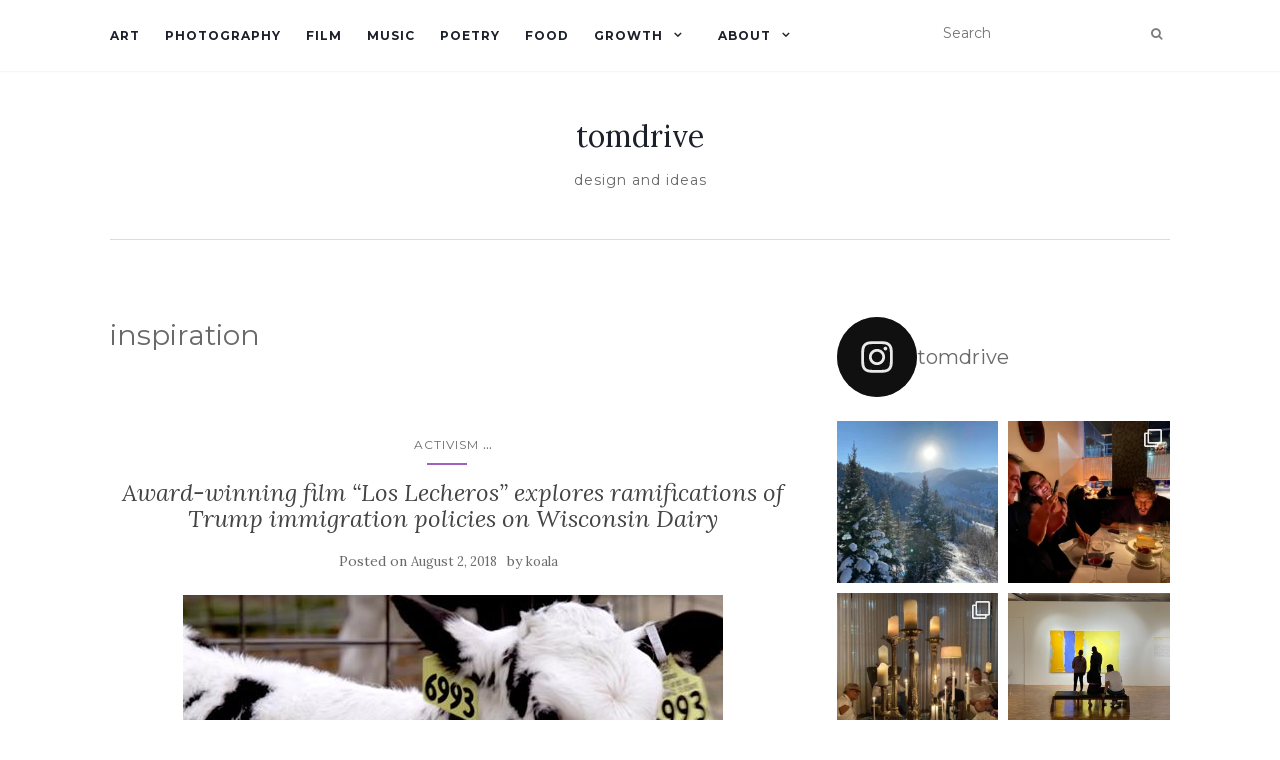

--- FILE ---
content_type: text/html; charset=UTF-8
request_url: http://tomdrive.com/tag/inspiration/
body_size: 18016
content:
<!doctype html>
	<!--[if !IE]>
	<html class="no-js non-ie" lang="en"> <![endif]-->
	<!--[if IE 7 ]>
	<html class="no-js ie7" lang="en"> <![endif]-->
	<!--[if IE 8 ]>
	<html class="no-js ie8" lang="en"> <![endif]-->
	<!--[if IE 9 ]>
	<html class="no-js ie9" lang="en"> <![endif]-->
	<!--[if gt IE 9]><!-->
<html class="no-js" lang="en"> <!--<![endif]-->
<head>
<meta charset="UTF-8">
<meta name="viewport" content="width=device-width, initial-scale=1">
<link rel="profile" href="http://gmpg.org/xfn/11">
<link rel="pingback" href="http://tomdrive.com/xmlrpc.php">

<title>inspiration &#8211; tomdrive</title>
<meta name='robots' content='max-image-preview:large' />
<link rel='dns-prefetch' href='//fonts.googleapis.com' />
<link rel="alternate" type="application/rss+xml" title="tomdrive &raquo; Feed" href="http://tomdrive.com/feed/" />
<link rel="alternate" type="application/rss+xml" title="tomdrive &raquo; Comments Feed" href="http://tomdrive.com/comments/feed/" />
<link rel="alternate" type="application/rss+xml" title="tomdrive &raquo; inspiration Tag Feed" href="http://tomdrive.com/tag/inspiration/feed/" />
<style id='wp-img-auto-sizes-contain-inline-css' type='text/css'>
img:is([sizes=auto i],[sizes^="auto," i]){contain-intrinsic-size:3000px 1500px}
/*# sourceURL=wp-img-auto-sizes-contain-inline-css */
</style>
<link rel='stylesheet' id='sbi_styles-css' href='http://tomdrive.com/wp-content/plugins/instagram-feed/css/sbi-styles.min.css?ver=6.10.0' type='text/css' media='all' />
<style id='wp-emoji-styles-inline-css' type='text/css'>

	img.wp-smiley, img.emoji {
		display: inline !important;
		border: none !important;
		box-shadow: none !important;
		height: 1em !important;
		width: 1em !important;
		margin: 0 0.07em !important;
		vertical-align: -0.1em !important;
		background: none !important;
		padding: 0 !important;
	}
/*# sourceURL=wp-emoji-styles-inline-css */
</style>
<style id='wp-block-library-inline-css' type='text/css'>
:root{--wp-block-synced-color:#7a00df;--wp-block-synced-color--rgb:122,0,223;--wp-bound-block-color:var(--wp-block-synced-color);--wp-editor-canvas-background:#ddd;--wp-admin-theme-color:#007cba;--wp-admin-theme-color--rgb:0,124,186;--wp-admin-theme-color-darker-10:#006ba1;--wp-admin-theme-color-darker-10--rgb:0,107,160.5;--wp-admin-theme-color-darker-20:#005a87;--wp-admin-theme-color-darker-20--rgb:0,90,135;--wp-admin-border-width-focus:2px}@media (min-resolution:192dpi){:root{--wp-admin-border-width-focus:1.5px}}.wp-element-button{cursor:pointer}:root .has-very-light-gray-background-color{background-color:#eee}:root .has-very-dark-gray-background-color{background-color:#313131}:root .has-very-light-gray-color{color:#eee}:root .has-very-dark-gray-color{color:#313131}:root .has-vivid-green-cyan-to-vivid-cyan-blue-gradient-background{background:linear-gradient(135deg,#00d084,#0693e3)}:root .has-purple-crush-gradient-background{background:linear-gradient(135deg,#34e2e4,#4721fb 50%,#ab1dfe)}:root .has-hazy-dawn-gradient-background{background:linear-gradient(135deg,#faaca8,#dad0ec)}:root .has-subdued-olive-gradient-background{background:linear-gradient(135deg,#fafae1,#67a671)}:root .has-atomic-cream-gradient-background{background:linear-gradient(135deg,#fdd79a,#004a59)}:root .has-nightshade-gradient-background{background:linear-gradient(135deg,#330968,#31cdcf)}:root .has-midnight-gradient-background{background:linear-gradient(135deg,#020381,#2874fc)}:root{--wp--preset--font-size--normal:16px;--wp--preset--font-size--huge:42px}.has-regular-font-size{font-size:1em}.has-larger-font-size{font-size:2.625em}.has-normal-font-size{font-size:var(--wp--preset--font-size--normal)}.has-huge-font-size{font-size:var(--wp--preset--font-size--huge)}.has-text-align-center{text-align:center}.has-text-align-left{text-align:left}.has-text-align-right{text-align:right}.has-fit-text{white-space:nowrap!important}#end-resizable-editor-section{display:none}.aligncenter{clear:both}.items-justified-left{justify-content:flex-start}.items-justified-center{justify-content:center}.items-justified-right{justify-content:flex-end}.items-justified-space-between{justify-content:space-between}.screen-reader-text{border:0;clip-path:inset(50%);height:1px;margin:-1px;overflow:hidden;padding:0;position:absolute;width:1px;word-wrap:normal!important}.screen-reader-text:focus{background-color:#ddd;clip-path:none;color:#444;display:block;font-size:1em;height:auto;left:5px;line-height:normal;padding:15px 23px 14px;text-decoration:none;top:5px;width:auto;z-index:100000}html :where(.has-border-color){border-style:solid}html :where([style*=border-top-color]){border-top-style:solid}html :where([style*=border-right-color]){border-right-style:solid}html :where([style*=border-bottom-color]){border-bottom-style:solid}html :where([style*=border-left-color]){border-left-style:solid}html :where([style*=border-width]){border-style:solid}html :where([style*=border-top-width]){border-top-style:solid}html :where([style*=border-right-width]){border-right-style:solid}html :where([style*=border-bottom-width]){border-bottom-style:solid}html :where([style*=border-left-width]){border-left-style:solid}html :where(img[class*=wp-image-]){height:auto;max-width:100%}:where(figure){margin:0 0 1em}html :where(.is-position-sticky){--wp-admin--admin-bar--position-offset:var(--wp-admin--admin-bar--height,0px)}@media screen and (max-width:600px){html :where(.is-position-sticky){--wp-admin--admin-bar--position-offset:0px}}

/*# sourceURL=wp-block-library-inline-css */
</style><style id='global-styles-inline-css' type='text/css'>
:root{--wp--preset--aspect-ratio--square: 1;--wp--preset--aspect-ratio--4-3: 4/3;--wp--preset--aspect-ratio--3-4: 3/4;--wp--preset--aspect-ratio--3-2: 3/2;--wp--preset--aspect-ratio--2-3: 2/3;--wp--preset--aspect-ratio--16-9: 16/9;--wp--preset--aspect-ratio--9-16: 9/16;--wp--preset--color--black: #000000;--wp--preset--color--cyan-bluish-gray: #abb8c3;--wp--preset--color--white: #ffffff;--wp--preset--color--pale-pink: #f78da7;--wp--preset--color--vivid-red: #cf2e2e;--wp--preset--color--luminous-vivid-orange: #ff6900;--wp--preset--color--luminous-vivid-amber: #fcb900;--wp--preset--color--light-green-cyan: #7bdcb5;--wp--preset--color--vivid-green-cyan: #00d084;--wp--preset--color--pale-cyan-blue: #8ed1fc;--wp--preset--color--vivid-cyan-blue: #0693e3;--wp--preset--color--vivid-purple: #9b51e0;--wp--preset--gradient--vivid-cyan-blue-to-vivid-purple: linear-gradient(135deg,rgb(6,147,227) 0%,rgb(155,81,224) 100%);--wp--preset--gradient--light-green-cyan-to-vivid-green-cyan: linear-gradient(135deg,rgb(122,220,180) 0%,rgb(0,208,130) 100%);--wp--preset--gradient--luminous-vivid-amber-to-luminous-vivid-orange: linear-gradient(135deg,rgb(252,185,0) 0%,rgb(255,105,0) 100%);--wp--preset--gradient--luminous-vivid-orange-to-vivid-red: linear-gradient(135deg,rgb(255,105,0) 0%,rgb(207,46,46) 100%);--wp--preset--gradient--very-light-gray-to-cyan-bluish-gray: linear-gradient(135deg,rgb(238,238,238) 0%,rgb(169,184,195) 100%);--wp--preset--gradient--cool-to-warm-spectrum: linear-gradient(135deg,rgb(74,234,220) 0%,rgb(151,120,209) 20%,rgb(207,42,186) 40%,rgb(238,44,130) 60%,rgb(251,105,98) 80%,rgb(254,248,76) 100%);--wp--preset--gradient--blush-light-purple: linear-gradient(135deg,rgb(255,206,236) 0%,rgb(152,150,240) 100%);--wp--preset--gradient--blush-bordeaux: linear-gradient(135deg,rgb(254,205,165) 0%,rgb(254,45,45) 50%,rgb(107,0,62) 100%);--wp--preset--gradient--luminous-dusk: linear-gradient(135deg,rgb(255,203,112) 0%,rgb(199,81,192) 50%,rgb(65,88,208) 100%);--wp--preset--gradient--pale-ocean: linear-gradient(135deg,rgb(255,245,203) 0%,rgb(182,227,212) 50%,rgb(51,167,181) 100%);--wp--preset--gradient--electric-grass: linear-gradient(135deg,rgb(202,248,128) 0%,rgb(113,206,126) 100%);--wp--preset--gradient--midnight: linear-gradient(135deg,rgb(2,3,129) 0%,rgb(40,116,252) 100%);--wp--preset--font-size--small: 13px;--wp--preset--font-size--medium: 20px;--wp--preset--font-size--large: 36px;--wp--preset--font-size--x-large: 42px;--wp--preset--spacing--20: 0.44rem;--wp--preset--spacing--30: 0.67rem;--wp--preset--spacing--40: 1rem;--wp--preset--spacing--50: 1.5rem;--wp--preset--spacing--60: 2.25rem;--wp--preset--spacing--70: 3.38rem;--wp--preset--spacing--80: 5.06rem;--wp--preset--shadow--natural: 6px 6px 9px rgba(0, 0, 0, 0.2);--wp--preset--shadow--deep: 12px 12px 50px rgba(0, 0, 0, 0.4);--wp--preset--shadow--sharp: 6px 6px 0px rgba(0, 0, 0, 0.2);--wp--preset--shadow--outlined: 6px 6px 0px -3px rgb(255, 255, 255), 6px 6px rgb(0, 0, 0);--wp--preset--shadow--crisp: 6px 6px 0px rgb(0, 0, 0);}:where(.is-layout-flex){gap: 0.5em;}:where(.is-layout-grid){gap: 0.5em;}body .is-layout-flex{display: flex;}.is-layout-flex{flex-wrap: wrap;align-items: center;}.is-layout-flex > :is(*, div){margin: 0;}body .is-layout-grid{display: grid;}.is-layout-grid > :is(*, div){margin: 0;}:where(.wp-block-columns.is-layout-flex){gap: 2em;}:where(.wp-block-columns.is-layout-grid){gap: 2em;}:where(.wp-block-post-template.is-layout-flex){gap: 1.25em;}:where(.wp-block-post-template.is-layout-grid){gap: 1.25em;}.has-black-color{color: var(--wp--preset--color--black) !important;}.has-cyan-bluish-gray-color{color: var(--wp--preset--color--cyan-bluish-gray) !important;}.has-white-color{color: var(--wp--preset--color--white) !important;}.has-pale-pink-color{color: var(--wp--preset--color--pale-pink) !important;}.has-vivid-red-color{color: var(--wp--preset--color--vivid-red) !important;}.has-luminous-vivid-orange-color{color: var(--wp--preset--color--luminous-vivid-orange) !important;}.has-luminous-vivid-amber-color{color: var(--wp--preset--color--luminous-vivid-amber) !important;}.has-light-green-cyan-color{color: var(--wp--preset--color--light-green-cyan) !important;}.has-vivid-green-cyan-color{color: var(--wp--preset--color--vivid-green-cyan) !important;}.has-pale-cyan-blue-color{color: var(--wp--preset--color--pale-cyan-blue) !important;}.has-vivid-cyan-blue-color{color: var(--wp--preset--color--vivid-cyan-blue) !important;}.has-vivid-purple-color{color: var(--wp--preset--color--vivid-purple) !important;}.has-black-background-color{background-color: var(--wp--preset--color--black) !important;}.has-cyan-bluish-gray-background-color{background-color: var(--wp--preset--color--cyan-bluish-gray) !important;}.has-white-background-color{background-color: var(--wp--preset--color--white) !important;}.has-pale-pink-background-color{background-color: var(--wp--preset--color--pale-pink) !important;}.has-vivid-red-background-color{background-color: var(--wp--preset--color--vivid-red) !important;}.has-luminous-vivid-orange-background-color{background-color: var(--wp--preset--color--luminous-vivid-orange) !important;}.has-luminous-vivid-amber-background-color{background-color: var(--wp--preset--color--luminous-vivid-amber) !important;}.has-light-green-cyan-background-color{background-color: var(--wp--preset--color--light-green-cyan) !important;}.has-vivid-green-cyan-background-color{background-color: var(--wp--preset--color--vivid-green-cyan) !important;}.has-pale-cyan-blue-background-color{background-color: var(--wp--preset--color--pale-cyan-blue) !important;}.has-vivid-cyan-blue-background-color{background-color: var(--wp--preset--color--vivid-cyan-blue) !important;}.has-vivid-purple-background-color{background-color: var(--wp--preset--color--vivid-purple) !important;}.has-black-border-color{border-color: var(--wp--preset--color--black) !important;}.has-cyan-bluish-gray-border-color{border-color: var(--wp--preset--color--cyan-bluish-gray) !important;}.has-white-border-color{border-color: var(--wp--preset--color--white) !important;}.has-pale-pink-border-color{border-color: var(--wp--preset--color--pale-pink) !important;}.has-vivid-red-border-color{border-color: var(--wp--preset--color--vivid-red) !important;}.has-luminous-vivid-orange-border-color{border-color: var(--wp--preset--color--luminous-vivid-orange) !important;}.has-luminous-vivid-amber-border-color{border-color: var(--wp--preset--color--luminous-vivid-amber) !important;}.has-light-green-cyan-border-color{border-color: var(--wp--preset--color--light-green-cyan) !important;}.has-vivid-green-cyan-border-color{border-color: var(--wp--preset--color--vivid-green-cyan) !important;}.has-pale-cyan-blue-border-color{border-color: var(--wp--preset--color--pale-cyan-blue) !important;}.has-vivid-cyan-blue-border-color{border-color: var(--wp--preset--color--vivid-cyan-blue) !important;}.has-vivid-purple-border-color{border-color: var(--wp--preset--color--vivid-purple) !important;}.has-vivid-cyan-blue-to-vivid-purple-gradient-background{background: var(--wp--preset--gradient--vivid-cyan-blue-to-vivid-purple) !important;}.has-light-green-cyan-to-vivid-green-cyan-gradient-background{background: var(--wp--preset--gradient--light-green-cyan-to-vivid-green-cyan) !important;}.has-luminous-vivid-amber-to-luminous-vivid-orange-gradient-background{background: var(--wp--preset--gradient--luminous-vivid-amber-to-luminous-vivid-orange) !important;}.has-luminous-vivid-orange-to-vivid-red-gradient-background{background: var(--wp--preset--gradient--luminous-vivid-orange-to-vivid-red) !important;}.has-very-light-gray-to-cyan-bluish-gray-gradient-background{background: var(--wp--preset--gradient--very-light-gray-to-cyan-bluish-gray) !important;}.has-cool-to-warm-spectrum-gradient-background{background: var(--wp--preset--gradient--cool-to-warm-spectrum) !important;}.has-blush-light-purple-gradient-background{background: var(--wp--preset--gradient--blush-light-purple) !important;}.has-blush-bordeaux-gradient-background{background: var(--wp--preset--gradient--blush-bordeaux) !important;}.has-luminous-dusk-gradient-background{background: var(--wp--preset--gradient--luminous-dusk) !important;}.has-pale-ocean-gradient-background{background: var(--wp--preset--gradient--pale-ocean) !important;}.has-electric-grass-gradient-background{background: var(--wp--preset--gradient--electric-grass) !important;}.has-midnight-gradient-background{background: var(--wp--preset--gradient--midnight) !important;}.has-small-font-size{font-size: var(--wp--preset--font-size--small) !important;}.has-medium-font-size{font-size: var(--wp--preset--font-size--medium) !important;}.has-large-font-size{font-size: var(--wp--preset--font-size--large) !important;}.has-x-large-font-size{font-size: var(--wp--preset--font-size--x-large) !important;}
/*# sourceURL=global-styles-inline-css */
</style>

<style id='classic-theme-styles-inline-css' type='text/css'>
/*! This file is auto-generated */
.wp-block-button__link{color:#fff;background-color:#32373c;border-radius:9999px;box-shadow:none;text-decoration:none;padding:calc(.667em + 2px) calc(1.333em + 2px);font-size:1.125em}.wp-block-file__button{background:#32373c;color:#fff;text-decoration:none}
/*# sourceURL=/wp-includes/css/classic-themes.min.css */
</style>
<link rel='stylesheet' id='titan-adminbar-styles-css' href='http://tomdrive.com/wp-content/plugins/anti-spam/assets/css/admin-bar.css?ver=7.4.0' type='text/css' media='all' />
<link rel='stylesheet' id='contact-form-7-css' href='http://tomdrive.com/wp-content/plugins/contact-form-7/includes/css/styles.css?ver=6.1.4' type='text/css' media='all' />
<link rel='stylesheet' id='wpedon-css' href='http://tomdrive.com/wp-content/plugins/easy-paypal-donation/assets/css/wpedon.css?ver=1.5.4' type='text/css' media='all' />
<link rel='stylesheet' id='activello-bootstrap-css' href='http://tomdrive.com/wp-content/themes/activello/assets/css/bootstrap.min.css?ver=6.9' type='text/css' media='all' />
<link rel='stylesheet' id='activello-icons-css' href='http://tomdrive.com/wp-content/themes/activello/assets/css/font-awesome.min.css?ver=6.9' type='text/css' media='all' />
<link rel='stylesheet' id='activello-fonts-css' href='//fonts.googleapis.com/css?family=Lora%3A400%2C400italic%2C700%2C700italic%7CMontserrat%3A400%2C700%7CMaven+Pro%3A400%2C700&#038;ver=6.9' type='text/css' media='all' />
<link rel='stylesheet' id='activello-style-css' href='http://tomdrive.com/wp-content/themes/activello/style.css?ver=6.9' type='text/css' media='all' />
<link rel='stylesheet' id='recent-posts-widget-with-thumbnails-public-style-css' href='http://tomdrive.com/wp-content/plugins/recent-posts-widget-with-thumbnails/public.css?ver=7.1.1' type='text/css' media='all' />
<script type="text/javascript" src="http://tomdrive.com/wp-includes/js/jquery/jquery.min.js?ver=3.7.1" id="jquery-core-js"></script>
<script type="text/javascript" src="http://tomdrive.com/wp-includes/js/jquery/jquery-migrate.min.js?ver=3.4.1" id="jquery-migrate-js"></script>
<script type="text/javascript" src="http://tomdrive.com/wp-content/themes/activello/assets/js/vendor/modernizr.min.js?ver=6.9" id="activello-modernizr-js"></script>
<script type="text/javascript" src="http://tomdrive.com/wp-content/themes/activello/assets/js/vendor/bootstrap.min.js?ver=6.9" id="activello-bootstrapjs-js"></script>
<script type="text/javascript" src="http://tomdrive.com/wp-content/themes/activello/assets/js/functions.min.js?ver=6.9" id="activello-functions-js"></script>
<link rel="https://api.w.org/" href="http://tomdrive.com/wp-json/" /><link rel="alternate" title="JSON" type="application/json" href="http://tomdrive.com/wp-json/wp/v2/tags/51" /><link rel="EditURI" type="application/rsd+xml" title="RSD" href="http://tomdrive.com/xmlrpc.php?rsd" />
<meta name="generator" content="WordPress 6.9" />
<style type="text/css">#social a, .header-search-icon { color:#7c7c7c}</style>	<style type="text/css">
		#social li{
			display: inline-block;
		}
		#social li,
		#social ul {
			border: 0!important;
			list-style: none;
			padding-left: 0;
			text-align: center;
		}
		#social li a[href*="twitter.com"] .fa:before,
		.fa-twitter:before {
			content: "\f099"
		}
		#social li a[href*="facebook.com"] .fa:before,
		.fa-facebook-f:before,
		.fa-facebook:before {
			content: "\f09a"
		}
		#social li a[href*="github.com"] .fa:before,
		.fa-github:before {
			content: "\f09b"
		}
		#social li a[href*="/feed"] .fa:before,
		.fa-rss:before {
			content: "\f09e"
		}
		#social li a[href*="pinterest.com"] .fa:before,
		.fa-pinterest:before {
			content: "\f0d2"
		}
		#social li a[href*="plus.google.com"] .fa:before,
		.fa-google-plus:before {
			content: "\f0d5"
		}
		#social li a[href*="linkedin.com"] .fa:before,
		.fa-linkedin:before {
			content: "\f0e1"
		}
		#social li a[href*="youtube.com"] .fa:before,
		.fa-youtube:before {
			content: "\f167"
		}
		#social li a[href*="instagram.com"] .fa:before,
		.fa-instagram:before {
			content: "\f16d"
		}
		#social li a[href*="flickr.com"] .fa:before,
		.fa-flickr:before {
			content: "\f16e"
		}
		#social li a[href*="tumblr.com"] .fa:before,
		.fa-tumblr:before {
			content: "\f173"
		}
		#social li a[href*="dribbble.com"] .fa:before,
		.fa-dribbble:before {
			content: "\f17d"
		}
		#social li a[href*="skype.com"] .fa:before,
		.fa-skype:before {
			content: "\f17e"
		}
		#social li a[href*="foursquare.com"] .fa:before,
		.fa-foursquare:before {
			content: "\f180"
		}
		#social li a[href*="vimeo.com"] .fa:before,
		.fa-vimeo-square:before {
			content: "\f194"
		}
		#social li a[href*="weheartit.com"] .fa:before,
		.fa-heart:before {
			content: "\f004"
		}
		#social li a[href*="spotify.com"] .fa:before,
		.fa-spotify:before {
			content: "\f1bc"
		}
		#social li a[href*="soundcloud.com"] .fa:before,
		.fa-soundcloud:before {
			content: "\f1be"
		}
	</style><style type="text/css">.recentcomments a{display:inline !important;padding:0 !important;margin:0 !important;}</style><style id="kirki-inline-styles"></style>
</head>

<body class="archive tag tag-inspiration tag-51 wp-theme-activello has-sidebar-right">
<div id="page" class="hfeed site">

	<header id="masthead" class="site-header" role="banner">
		<nav class="navbar navbar-default" role="navigation">
			<div class="container">
				<div class="row">
					<div class="site-navigation-inner col-sm-12">
						<div class="navbar-header">
							<button type="button" class="btn navbar-toggle" data-toggle="collapse" data-target=".navbar-ex1-collapse">
								<span class="sr-only">Toggle navigation</span>
								<span class="icon-bar"></span>
								<span class="icon-bar"></span>
								<span class="icon-bar"></span>
							</button>
						</div>
						<div class="collapse navbar-collapse navbar-ex1-collapse"><ul id="menu-main-menu" class="nav navbar-nav"><li id="menu-item-312" class="menu-item menu-item-type-taxonomy menu-item-object-category menu-item-312"><a title="art" href="http://tomdrive.com/category/interests/art/">art</a></li>
<li id="menu-item-320" class="menu-item menu-item-type-taxonomy menu-item-object-category menu-item-320"><a title="photography" href="http://tomdrive.com/category/interests/photography/">photography</a></li>
<li id="menu-item-315" class="menu-item menu-item-type-taxonomy menu-item-object-category menu-item-315"><a title="film" href="http://tomdrive.com/category/interests/film/">film</a></li>
<li id="menu-item-319" class="menu-item menu-item-type-post_type menu-item-object-page menu-item-319"><a title="music" href="http://tomdrive.com/music/">music</a></li>
<li id="menu-item-313" class="menu-item menu-item-type-taxonomy menu-item-object-category menu-item-313"><a title="poetry" href="http://tomdrive.com/category/interests/poetry/">poetry</a></li>
<li id="menu-item-314" class="menu-item menu-item-type-taxonomy menu-item-object-category menu-item-314"><a title="food" href="http://tomdrive.com/category/interests/food/">food</a></li>
<li id="menu-item-371" class="menu-item menu-item-type-taxonomy menu-item-object-category current-menu-ancestor current-menu-parent menu-item-has-children menu-item-371"><a title="growth" href="http://tomdrive.com/category/growth/">growth </a><span class="activello-dropdown"></span>
<ul role="menu" class=" dropdown-menu">
	<li id="menu-item-372" class="menu-item menu-item-type-taxonomy menu-item-object-category menu-item-372"><a title="carbon busters" href="http://tomdrive.com/category/growth/carbon-busters/">carbon busters</a></li>
	<li id="menu-item-373" class="menu-item menu-item-type-taxonomy menu-item-object-category menu-item-373"><a title="productivity" href="http://tomdrive.com/category/growth/productivity/">productivity</a></li>
	<li id="menu-item-540" class="menu-item menu-item-type-taxonomy menu-item-object-post_tag current-menu-item menu-item-540 active"><a title="inspiration" href="http://tomdrive.com/tag/inspiration/">inspiration</a></li>
	<li id="menu-item-541" class="menu-item menu-item-type-taxonomy menu-item-object-post_tag menu-item-541"><a title="discovery" href="http://tomdrive.com/tag/discovery/">discovery</a></li>
</ul>
</li>
<li id="menu-item-419" class="menu-item menu-item-type-post_type menu-item-object-page menu-item-has-children menu-item-419"><a title="About" href="http://tomdrive.com/about/">About </a><span class="activello-dropdown"></span>
<ul role="menu" class=" dropdown-menu">
	<li id="menu-item-539" class="menu-item menu-item-type-custom menu-item-object-custom menu-item-home menu-item-539"><a title="Home" href="http://tomdrive.com">Home</a></li>
</ul>
</li>
</ul></div>
						<div class="nav-search"><form action="http://tomdrive.com/" method="get"><input type="text" name="s" value="" placeholder="Search"><button type="submit" class="header-search-icon" name="submit" id="searchsubmit" value="Search"><i class="fa fa-search"></i></button></form>							
						</div>
					</div>
				</div>
			</div>
		</nav><!-- .site-navigation -->

		
		<div class="container">
			<div id="logo">
				<span class="site-name">
																			<a class="navbar-brand" href="http://tomdrive.com/" title="tomdrive" rel="home">tomdrive</a>
									
									</span><!-- end of .site-name -->

									<div class="tagline">design and ideas</div>
							</div><!-- end of #logo -->

						<div id="line"></div>
					</div>

	</header><!-- #masthead -->


	<div id="content" class="site-content">

		<div class="top-section">
					</div>

		<div class="container main-content-area">

									
			<div class="row">
				<div class="main-content-inner col-sm-12 col-md-8 side-right">

	<section id="primary" class="content-area">
		<main id="main" class="site-main" role="main">

		
			<header class="page-header">
				<h1 class="page-title">
					inspiration				</h1>
							</header><!-- .page-header -->

						
				
<article id="post-504" class="post-504 post type-post status-publish format-standard has-post-thumbnail hentry category-activism category-art category-film category-food tag-america tag-art tag-documentary tag-film tag-immigration tag-inspiration">
	<div class="blog-item-wrap">
		<div class="post-inner-content">
			<header class="entry-header page-header">
				<div class="activello-categories"><ul class="single-category">	<li class="cat-item cat-item-75"><a href="http://tomdrive.com/category/interests/activism/">activism</a>
</li>
<li class="show-more-categories">...<ul class="subcategories">	<li class="cat-item cat-item-1"><a href="http://tomdrive.com/category/interests/art/">art</a>
</li>
	<li class="cat-item cat-item-37"><a href="http://tomdrive.com/category/interests/film/">film</a>
</li>
	<li class="cat-item cat-item-22"><a href="http://tomdrive.com/category/interests/food/">food</a>
</li>
</ul><li></ul></div>				<h2 class="entry-title"><a href="http://tomdrive.com/award-winning-film-los-lecheros-explores-ramifications-of-trump-immigration-policies-on-wisconsin-dairy/" rel="bookmark">Award-winning film &#8220;Los Lecheros&#8221; explores ramifications of Trump immigration policies on Wisconsin Dairy</a></h2>

								<div class="entry-meta">
					<span class="posted-on">Posted on <a href="http://tomdrive.com/award-winning-film-los-lecheros-explores-ramifications-of-trump-immigration-policies-on-wisconsin-dairy/" rel="bookmark"><time class="entry-date published" datetime="2018-08-02T21:10:59-07:00">August 2, 2018</time><time class="updated" datetime="2018-08-02T21:16:10-07:00">August 2, 2018</time></a></span>by <span class="author vcard"><a class="url fn n" href="http://tomdrive.com/author/admin/">koala</a></span>
					
				</div><!-- .entry-meta -->
							</header><!-- .entry-header -->

			<a href="http://tomdrive.com/award-winning-film-los-lecheros-explores-ramifications-of-trump-immigration-policies-on-wisconsin-dairy/" title="Award-winning film &#8220;Los Lecheros&#8221; explores ramifications of Trump immigration policies on Wisconsin Dairy" >
				<img width="540" height="282" src="http://tomdrive.com/wp-content/uploads/2018/08/safe_image.php_.jpeg" class="single-featured wp-post-image" alt="Who milks America&#039;s cows?" decoding="async" fetchpriority="high" srcset="http://tomdrive.com/wp-content/uploads/2018/08/safe_image.php_.jpeg 540w, http://tomdrive.com/wp-content/uploads/2018/08/safe_image.php_-300x157.jpeg 300w" sizes="(max-width: 540px) 100vw, 540px" />			</a>

						<div class="entry-content">

				<p>Nationwide, 51% of dairy workers are immigrants. Congrats to Jim Cricchi and Susan Peters for the much-warranted success of their recent short film &#8220;Los Lecheros.&#8221; You can now watch the twenty-one minute film online, thanks to the Atlantic, as part of &#8220;The Atlantic Selects.&#8221; &nbsp; The film is currently (August 2018) screening as part of [&hellip;]</p>

				
								<div class="read-more">
					<a href="http://tomdrive.com/award-winning-film-los-lecheros-explores-ramifications-of-trump-immigration-policies-on-wisconsin-dairy/" title="Award-winning film &#8220;Los Lecheros&#8221; explores ramifications of Trump immigration policies on Wisconsin Dairy">Read More</a>
				</div>
				
									<div class="entry-footer">
						<span class="comments-link"><a href="http://tomdrive.com/award-winning-film-los-lecheros-explores-ramifications-of-trump-immigration-policies-on-wisconsin-dairy/#respond">No comments yet</a></span>
					</div><!-- .entry-footer -->
							</div><!-- .entry-content -->
					</div>
	</div>
</article><!-- #post-## -->

			
				
<article id="post-457" class="post-457 post type-post status-publish format-standard has-post-thumbnail hentry category-art tag-art tag-artist tag-corruption tag-family tag-friends tag-great-ideas tag-inspiration tag-journey tag-life-questions tag-myth tag-origins tag-stories tag-strength tag-tragedy tag-women">
	<div class="blog-item-wrap">
		<div class="post-inner-content">
			<header class="entry-header page-header">
				<ul class="single-category">	<li class="cat-item cat-item-1"><a href="http://tomdrive.com/category/interests/art/">art</a>
</li>
</ul>				<h2 class="entry-title"><a href="http://tomdrive.com/superb-production-of-antigone-presented-by-the-poseidon-theatre-company/" rel="bookmark">Superb Production of Antigone Presented by the Poseidon Theatre Company</a></h2>

								<div class="entry-meta">
					<span class="posted-on">Posted on <a href="http://tomdrive.com/superb-production-of-antigone-presented-by-the-poseidon-theatre-company/" rel="bookmark"><time class="entry-date published" datetime="2016-08-28T18:22:01-07:00">August 28, 2016</time><time class="updated" datetime="2016-08-28T18:28:34-07:00">August 28, 2016</time></a></span>by <span class="author vcard"><a class="url fn n" href="http://tomdrive.com/author/admin/">koala</a></span>
					
				</div><!-- .entry-meta -->
							</header><!-- .entry-header -->

			<a href="http://tomdrive.com/superb-production-of-antigone-presented-by-the-poseidon-theatre-company/" title="Superb Production of Antigone Presented by the Poseidon Theatre Company" >
				<img width="335" height="335" src="http://tomdrive.com/wp-content/uploads/2016/08/13719639_988448727919418_6033633205129184985_o.jpg" class="single-featured wp-post-image" alt="" decoding="async" srcset="http://tomdrive.com/wp-content/uploads/2016/08/13719639_988448727919418_6033633205129184985_o.jpg 1400w, http://tomdrive.com/wp-content/uploads/2016/08/13719639_988448727919418_6033633205129184985_o-150x150.jpg 150w, http://tomdrive.com/wp-content/uploads/2016/08/13719639_988448727919418_6033633205129184985_o-300x300.jpg 300w, http://tomdrive.com/wp-content/uploads/2016/08/13719639_988448727919418_6033633205129184985_o-768x768.jpg 768w, http://tomdrive.com/wp-content/uploads/2016/08/13719639_988448727919418_6033633205129184985_o-1024x1024.jpg 1024w" sizes="(max-width: 335px) 100vw, 335px" />			</a>

						<div class="entry-content">

				<p>Two brothers kill each other. Authorities — afraid of losing power, influenced by familial disagreements — determine that one brother is worth mourning and the other is not. Everyone tries to do the right thing and society is ripped apart, a family destroyed. The recent Poseidon Theatre Company presentation of Antigone (my pal Aaron Salazar [&hellip;]</p>

				
								<div class="read-more">
					<a href="http://tomdrive.com/superb-production-of-antigone-presented-by-the-poseidon-theatre-company/" title="Superb Production of Antigone Presented by the Poseidon Theatre Company">Read More</a>
				</div>
				
									<div class="entry-footer">
						<span class="comments-link"><a href="http://tomdrive.com/superb-production-of-antigone-presented-by-the-poseidon-theatre-company/#respond">No comments yet</a></span>
					</div><!-- .entry-footer -->
							</div><!-- .entry-content -->
					</div>
	</div>
</article><!-- #post-## -->

			
				
<article id="post-404" class="post-404 post type-post status-publish format-standard has-post-thumbnail hentry category-art category-literature category-photography category-poetry tag-artist tag-arts-and-crafts tag-creativity tag-inspiration tag-journal">
	<div class="blog-item-wrap">
		<div class="post-inner-content">
			<header class="entry-header page-header">
				<div class="activello-categories"><ul class="single-category">	<li class="cat-item cat-item-1"><a href="http://tomdrive.com/category/interests/art/">art</a>
</li>
<li class="show-more-categories">...<ul class="subcategories">	<li class="cat-item cat-item-40"><a href="http://tomdrive.com/category/interests/literature/">literature</a>
</li>
	<li class="cat-item cat-item-20"><a href="http://tomdrive.com/category/interests/photography/">photography</a>
</li>
	<li class="cat-item cat-item-18"><a href="http://tomdrive.com/category/interests/poetry/">poetry</a>
</li>
</ul><li></ul></div>				<h2 class="entry-title"><a href="http://tomdrive.com/an-interesting-blog-from-poet-and-artist-mary-wehner/" rel="bookmark">An Interesting Blog from Poet and Artist Mary Wehner</a></h2>

								<div class="entry-meta">
					<span class="posted-on">Posted on <a href="http://tomdrive.com/an-interesting-blog-from-poet-and-artist-mary-wehner/" rel="bookmark"><time class="entry-date published" datetime="2015-10-18T23:03:23-07:00">October 18, 2015</time><time class="updated" datetime="2016-08-11T23:47:38-07:00">August 11, 2016</time></a></span>by <span class="author vcard"><a class="url fn n" href="http://tomdrive.com/author/admin/">koala</a></span>
					
				</div><!-- .entry-meta -->
							</header><!-- .entry-header -->

			<a href="http://tomdrive.com/an-interesting-blog-from-poet-and-artist-mary-wehner/" title="An Interesting Blog from Poet and Artist Mary Wehner" >
				<img width="251" height="335" src="http://tomdrive.com/wp-content/uploads/2015/10/altered-churches.jpg" class="single-featured wp-post-image" alt="" decoding="async" srcset="http://tomdrive.com/wp-content/uploads/2015/10/altered-churches.jpg 1200w, http://tomdrive.com/wp-content/uploads/2015/10/altered-churches-225x300.jpg 225w, http://tomdrive.com/wp-content/uploads/2015/10/altered-churches-768x1024.jpg 768w, http://tomdrive.com/wp-content/uploads/2015/10/altered-churches-624x832.jpg 624w" sizes="(max-width: 251px) 100vw, 251px" />			</a>

						<div class="entry-content">

				<p>My dear and talented friend Mary Wehner continues to create beautiful art in so many ways. I came across her blog the other night, simple and intelligent. This post consists solely of two lovely photos of altered churches: http://marywehner.blogspot.com/2015/10/altered-churches.html And in this blog post from last year at this time Mary collected a few poems [&hellip;]</p>

				
								<div class="read-more">
					<a href="http://tomdrive.com/an-interesting-blog-from-poet-and-artist-mary-wehner/" title="An Interesting Blog from Poet and Artist Mary Wehner">Read More</a>
				</div>
				
									<div class="entry-footer">
						<span class="comments-link"><a href="http://tomdrive.com/an-interesting-blog-from-poet-and-artist-mary-wehner/#respond">No comments yet</a></span>
					</div><!-- .entry-footer -->
							</div><!-- .entry-content -->
					</div>
	</div>
</article><!-- #post-## -->

			
				
<article id="post-396" class="post-396 post type-post status-publish format-standard has-post-thumbnail hentry category-art category-film tag-animation tag-art tag-creativity tag-discovery tag-inspiration tag-journey tag-joy tag-life-questions tag-light tag-myth tag-origins tag-stories">
	<div class="blog-item-wrap">
		<div class="post-inner-content">
			<header class="entry-header page-header">
				<div class="activello-categories"><ul class="single-category">	<li class="cat-item cat-item-1"><a href="http://tomdrive.com/category/interests/art/">art</a>
</li>
<li class="show-more-categories">...<ul class="subcategories">	<li class="cat-item cat-item-37"><a href="http://tomdrive.com/category/interests/film/">film</a>
</li>
</ul><li></ul></div>				<h2 class="entry-title"><a href="http://tomdrive.com/a-rabbits-life-in-three-parts-watch/" rel="bookmark">“A Rabbit’s Life” in Three Parts by Don DiNicola</a></h2>

								<div class="entry-meta">
					<span class="posted-on">Posted on <a href="http://tomdrive.com/a-rabbits-life-in-three-parts-watch/" rel="bookmark"><time class="entry-date published" datetime="2015-03-27T16:59:51-07:00">March 27, 2015</time><time class="updated" datetime="2016-08-11T23:48:40-07:00">August 11, 2016</time></a></span>by <span class="author vcard"><a class="url fn n" href="http://tomdrive.com/author/admin/">koala</a></span>
					
				</div><!-- .entry-meta -->
							</header><!-- .entry-header -->

			<a href="http://tomdrive.com/a-rabbits-life-in-three-parts-watch/" title="“A Rabbit’s Life” in Three Parts by Don DiNicola" >
				<img width="506" height="282" src="http://tomdrive.com/wp-content/uploads/2014/03/Screen-Shot-2014-11-06-at-1.11.44-AM.png" class="single-featured wp-post-image" alt="Rabbit by Don DiNicola" decoding="async" loading="lazy" srcset="http://tomdrive.com/wp-content/uploads/2014/03/Screen-Shot-2014-11-06-at-1.11.44-AM.png 506w, http://tomdrive.com/wp-content/uploads/2014/03/Screen-Shot-2014-11-06-at-1.11.44-AM-300x167.png 300w, http://tomdrive.com/wp-content/uploads/2014/03/Screen-Shot-2014-11-06-at-1.11.44-AM-269x150.png 269w" sizes="auto, (max-width: 506px) 100vw, 506px" />			</a>

						<div class="entry-content">

				<p><video controls poster="http://notheremedia.com//wp-content/uploads/PART 1 THE RABBIT AND THE OX 640x360.jpg" style="max-width:100%!important;" ><source src="http://eurekamusiclibrary.com/media/A RABBITS LIFE - S.mp4" type="video/mp4"  /><source src="http://eurekamusiclibrary.com/media/A RABBITS LIFE - S.webm" type="video/webm" /></video> </p>

				
								<div class="read-more">
					<a href="http://tomdrive.com/a-rabbits-life-in-three-parts-watch/" title="“A Rabbit’s Life” in Three Parts by Don DiNicola">Read More</a>
				</div>
				
									<div class="entry-footer">
						<span class="comments-link"><a href="http://tomdrive.com/a-rabbits-life-in-three-parts-watch/#respond">No comments yet</a></span>
					</div><!-- .entry-footer -->
							</div><!-- .entry-content -->
					</div>
	</div>
</article><!-- #post-## -->

			
				
<article id="post-341" class="post-341 post type-post status-publish format-standard has-post-thumbnail hentry category-art category-film category-growth category-mindset tag-animation tag-art tag-creativity tag-discovery tag-happiness tag-inspiration tag-journey tag-joy tag-life-questions tag-light tag-myth tag-origins tag-stories">
	<div class="blog-item-wrap">
		<div class="post-inner-content">
			<header class="entry-header page-header">
				<div class="activello-categories"><ul class="single-category">	<li class="cat-item cat-item-1"><a href="http://tomdrive.com/category/interests/art/">art</a>
</li>
<li class="show-more-categories">...<ul class="subcategories">	<li class="cat-item cat-item-23"><a href="http://tomdrive.com/category/growth/">growth</a>
<ul class='children'>
	<li class="cat-item cat-item-48"><a href="http://tomdrive.com/category/growth/mindset/">mindset</a>
</li>
</ul>
</li>
	<li class="cat-item cat-item-37"><a href="http://tomdrive.com/category/interests/film/">film</a>
</li>
</ul><li></ul></div>				<h2 class="entry-title"><a href="http://tomdrive.com/rabbit-a-star-is-born/" rel="bookmark">&#8220;A Rabbit&#8217;s Life&#8221; in Three Parts by Don DiNicola</a></h2>

								<div class="entry-meta">
					<span class="posted-on">Posted on <a href="http://tomdrive.com/rabbit-a-star-is-born/" rel="bookmark"><time class="entry-date published" datetime="2014-10-05T19:03:52-07:00">October 5, 2014</time><time class="updated" datetime="2015-03-27T17:09:44-07:00">March 27, 2015</time></a></span>by <span class="author vcard"><a class="url fn n" href="http://tomdrive.com/author/admin/">koala</a></span>
					
				</div><!-- .entry-meta -->
							</header><!-- .entry-header -->

			<a href="http://tomdrive.com/rabbit-a-star-is-born/" title="&#8220;A Rabbit&#8217;s Life&#8221; in Three Parts by Don DiNicola" >
				<img width="710" height="218" src="http://tomdrive.com/wp-content/uploads/2014/11/Screen-Shot-2014-11-06-at-1.28.14-AM.png" class="single-featured wp-post-image" alt="" decoding="async" loading="lazy" srcset="http://tomdrive.com/wp-content/uploads/2014/11/Screen-Shot-2014-11-06-at-1.28.14-AM.png 1378w, http://tomdrive.com/wp-content/uploads/2014/11/Screen-Shot-2014-11-06-at-1.28.14-AM-300x92.png 300w, http://tomdrive.com/wp-content/uploads/2014/11/Screen-Shot-2014-11-06-at-1.28.14-AM-1024x314.png 1024w, http://tomdrive.com/wp-content/uploads/2014/11/Screen-Shot-2014-11-06-at-1.28.14-AM-695x213.png 695w, http://tomdrive.com/wp-content/uploads/2014/11/Screen-Shot-2014-11-06-at-1.28.14-AM-480x147.png 480w" sizes="auto, (max-width: 710px) 100vw, 710px" />			</a>

						<div class="entry-content">

				<p>Come join us on Friday night at the Big Apple Film Festival for the premiere of three animated shorts exploring Rabbit&#8217;s mysterious journey. What do you think it means? Follow Rabbit in his enigmatic and moving quest for answers. And meet my buddy Don! For more information and to purchase tickets, click here. More About [&hellip;]</p>

				
								<div class="read-more">
					<a href="http://tomdrive.com/rabbit-a-star-is-born/" title="&#8220;A Rabbit&#8217;s Life&#8221; in Three Parts by Don DiNicola">Read More</a>
				</div>
				
									<div class="entry-footer">
						<span class="comments-link"><a href="http://tomdrive.com/rabbit-a-star-is-born/#respond">No comments yet</a></span>
					</div><!-- .entry-footer -->
							</div><!-- .entry-content -->
					</div>
	</div>
</article><!-- #post-## -->

			
				
<article id="post-225" class="post-225 post type-post status-publish format-standard has-post-thumbnail hentry category-art category-film tag-animation tag-creativity tag-depression tag-friends tag-frustration tag-inspiration tag-life-questions">
	<div class="blog-item-wrap">
		<div class="post-inner-content">
			<header class="entry-header page-header">
				<div class="activello-categories"><ul class="single-category">	<li class="cat-item cat-item-1"><a href="http://tomdrive.com/category/interests/art/">art</a>
</li>
<li class="show-more-categories">...<ul class="subcategories">	<li class="cat-item cat-item-37"><a href="http://tomdrive.com/category/interests/film/">film</a>
</li>
</ul><li></ul></div>				<h2 class="entry-title"><a href="http://tomdrive.com/new-animation-cricket-by-don-dinicola/" rel="bookmark">New Animation &#8220;Cricket Lives&#8221; by Don DiNicola</a></h2>

								<div class="entry-meta">
					<span class="posted-on">Posted on <a href="http://tomdrive.com/new-animation-cricket-by-don-dinicola/" rel="bookmark"><time class="entry-date published" datetime="2013-05-24T22:02:27-07:00">May 24, 2013</time><time class="updated" datetime="2016-08-12T07:55:53-07:00">August 12, 2016</time></a></span>by <span class="author vcard"><a class="url fn n" href="http://tomdrive.com/author/admin/">koala</a></span>
					
				</div><!-- .entry-meta -->
							</header><!-- .entry-header -->

			<a href="http://tomdrive.com/new-animation-cricket-by-don-dinicola/" title="New Animation &#8220;Cricket Lives&#8221; by Don DiNicola" >
				<img width="647" height="335" src="http://tomdrive.com/wp-content/uploads/2013/05/unspecified.png" class="single-featured wp-post-image" alt="" decoding="async" loading="lazy" srcset="http://tomdrive.com/wp-content/uploads/2013/05/unspecified.png 1248w, http://tomdrive.com/wp-content/uploads/2013/05/unspecified-300x155.png 300w, http://tomdrive.com/wp-content/uploads/2013/05/unspecified-768x398.png 768w, http://tomdrive.com/wp-content/uploads/2013/05/unspecified-1024x530.png 1024w" sizes="auto, (max-width: 647px) 100vw, 647px" />			</a>

						<div class="entry-content">

				<p>&nbsp; Sometimes I feel just like cricket. But I&#8217;m always glad Don is my friend.</p>

				
								<div class="read-more">
					<a href="http://tomdrive.com/new-animation-cricket-by-don-dinicola/" title="New Animation &#8220;Cricket Lives&#8221; by Don DiNicola">Read More</a>
				</div>
				
									<div class="entry-footer">
						<span class="comments-link"><a href="http://tomdrive.com/new-animation-cricket-by-don-dinicola/#respond">No comments yet</a></span>
					</div><!-- .entry-footer -->
							</div><!-- .entry-content -->
					</div>
	</div>
</article><!-- #post-## -->

			
				
<article id="post-201" class="post-201 post type-post status-publish format-video has-post-thumbnail hentry category-art category-mindset category-science tag-inspiration tag-physics tag-why post_format-post-format-video">
	<div class="blog-item-wrap">
		<div class="post-inner-content">
			<header class="entry-header page-header">
				<div class="activello-categories"><ul class="single-category">	<li class="cat-item cat-item-1"><a href="http://tomdrive.com/category/interests/art/">art</a>
</li>
<li class="show-more-categories">...<ul class="subcategories">	<li class="cat-item cat-item-48"><a href="http://tomdrive.com/category/growth/mindset/">mindset</a>
</li>
	<li class="cat-item cat-item-49"><a href="http://tomdrive.com/category/interests/science/">science</a>
</li>
</ul><li></ul></div>				<h2 class="entry-title"><a href="http://tomdrive.com/the-pleasure-of-finding-things-out/" rel="bookmark">The Pleasure of Finding Things Out</a></h2>

								<div class="entry-meta">
					<span class="posted-on">Posted on <a href="http://tomdrive.com/the-pleasure-of-finding-things-out/" rel="bookmark"><time class="entry-date published" datetime="2013-04-28T18:00:37-07:00">April 28, 2013</time><time class="updated" datetime="2016-08-12T08:03:36-07:00">August 12, 2016</time></a></span>by <span class="author vcard"><a class="url fn n" href="http://tomdrive.com/author/admin/">koala</a></span>
					
				</div><!-- .entry-meta -->
							</header><!-- .entry-header -->

			<a href="http://tomdrive.com/the-pleasure-of-finding-things-out/" title="The Pleasure of Finding Things Out" >
				<img width="520" height="335" src="http://tomdrive.com/wp-content/uploads/2013/04/unspecified-2.png" class="single-featured wp-post-image" alt="" decoding="async" loading="lazy" srcset="http://tomdrive.com/wp-content/uploads/2013/04/unspecified-2.png 1246w, http://tomdrive.com/wp-content/uploads/2013/04/unspecified-2-300x193.png 300w, http://tomdrive.com/wp-content/uploads/2013/04/unspecified-2-768x494.png 768w, http://tomdrive.com/wp-content/uploads/2013/04/unspecified-2-1024x659.png 1024w" sizes="auto, (max-width: 520px) 100vw, 520px" />			</a>

						<div class="entry-content">

				<p>&#8220;The prize is the pleasure of finding things out&#8230;&#8221; Click image to watch this documentary.</p>

				
								<div class="read-more">
					<a href="http://tomdrive.com/the-pleasure-of-finding-things-out/" title="The Pleasure of Finding Things Out">Read More</a>
				</div>
				
									<div class="entry-footer">
						<span class="comments-link"><a href="http://tomdrive.com/the-pleasure-of-finding-things-out/#respond">No comments yet</a></span>
					</div><!-- .entry-footer -->
							</div><!-- .entry-content -->
					</div>
	</div>
</article><!-- #post-## -->

			
				
<article id="post-205" class="post-205 post type-post status-publish format-video has-post-thumbnail hentry category-art category-poetry category-science tag-discovery tag-great-ideas tag-inspiration tag-joy tag-light tag-motivation tag-physics tag-relativity tag-why post_format-post-format-video">
	<div class="blog-item-wrap">
		<div class="post-inner-content">
			<header class="entry-header page-header">
				<div class="activello-categories"><ul class="single-category">	<li class="cat-item cat-item-1"><a href="http://tomdrive.com/category/interests/art/">art</a>
</li>
<li class="show-more-categories">...<ul class="subcategories">	<li class="cat-item cat-item-18"><a href="http://tomdrive.com/category/interests/poetry/">poetry</a>
</li>
	<li class="cat-item cat-item-49"><a href="http://tomdrive.com/category/interests/science/">science</a>
</li>
</ul><li></ul></div>				<h2 class="entry-title"><a href="http://tomdrive.com/how-i-see-the-world/" rel="bookmark">How I See the World</a></h2>

								<div class="entry-meta">
					<span class="posted-on">Posted on <a href="http://tomdrive.com/how-i-see-the-world/" rel="bookmark"><time class="entry-date published" datetime="2013-04-28T17:58:43-07:00">April 28, 2013</time><time class="updated" datetime="2016-08-12T08:16:44-07:00">August 12, 2016</time></a></span>by <span class="author vcard"><a class="url fn n" href="http://tomdrive.com/author/admin/">koala</a></span>
					
				</div><!-- .entry-meta -->
							</header><!-- .entry-header -->

			<a href="http://tomdrive.com/how-i-see-the-world/" title="How I See the World" >
				<img width="670" height="335" src="http://tomdrive.com/wp-content/uploads/2013/04/924593-albert-einstein-backgrounds-gallery.jpg" class="single-featured wp-post-image" alt="" decoding="async" loading="lazy" srcset="http://tomdrive.com/wp-content/uploads/2013/04/924593-albert-einstein-backgrounds-gallery.jpg 2000w, http://tomdrive.com/wp-content/uploads/2013/04/924593-albert-einstein-backgrounds-gallery-300x150.jpg 300w, http://tomdrive.com/wp-content/uploads/2013/04/924593-albert-einstein-backgrounds-gallery-768x384.jpg 768w, http://tomdrive.com/wp-content/uploads/2013/04/924593-albert-einstein-backgrounds-gallery-1024x512.jpg 1024w" sizes="auto, (max-width: 670px) 100vw, 670px" />			</a>

						<div class="entry-content">

				<p>&nbsp; [youtube=http://www.youtube.com/watch?v=HZ_W3EAfp6I&amp;w=400&amp;rel=0] &nbsp;</p>

				
								<div class="read-more">
					<a href="http://tomdrive.com/how-i-see-the-world/" title="How I See the World">Read More</a>
				</div>
				
									<div class="entry-footer">
						<span class="comments-link"><a href="http://tomdrive.com/how-i-see-the-world/#respond">No comments yet</a></span>
					</div><!-- .entry-footer -->
							</div><!-- .entry-content -->
					</div>
	</div>
</article><!-- #post-## -->

			
			
		
		</main><!-- #main -->
	</section><!-- #primary -->

</div>

		            
		<div id="secondary" class="widget-area col-sm-12 col-md-4" role="complementary">
			<div class="inner">
								<aside id="block-2" class="widget widget_block"><p>
<div id="sb_instagram"  class="sbi sbi_mob_col_1 sbi_tab_col_2 sbi_col_2 sbi_width_resp" style="padding-bottom: 10px;"	 data-feedid="*2"  data-res="auto" data-cols="2" data-colsmobile="1" data-colstablet="2" data-num="10" data-nummobile="10" data-item-padding="5"	 data-shortcode-atts="{&quot;feed&quot;:&quot;2&quot;}"  data-postid="205" data-locatornonce="d8650d0eb9" data-imageaspectratio="1:1" data-sbi-flags="favorLocal">
	<div class="sb_instagram_header  sbi_medium sbi_no_avatar"   >
	<a class="sbi_header_link" target="_blank"
	   rel="nofollow noopener" href="https://www.instagram.com/tomdrive/" title="@tomdrive">
		<div class="sbi_header_text sbi_no_bio">
			<div class="sbi_header_img">
				
									<div class="sbi_header_hashtag_icon"  ><svg class="sbi_new_logo fa-instagram fa-w-14" aria-hidden="true" data-fa-processed="" aria-label="Instagram" data-prefix="fab" data-icon="instagram" role="img" viewBox="0 0 448 512">
                    <path fill="currentColor" d="M224.1 141c-63.6 0-114.9 51.3-114.9 114.9s51.3 114.9 114.9 114.9S339 319.5 339 255.9 287.7 141 224.1 141zm0 189.6c-41.1 0-74.7-33.5-74.7-74.7s33.5-74.7 74.7-74.7 74.7 33.5 74.7 74.7-33.6 74.7-74.7 74.7zm146.4-194.3c0 14.9-12 26.8-26.8 26.8-14.9 0-26.8-12-26.8-26.8s12-26.8 26.8-26.8 26.8 12 26.8 26.8zm76.1 27.2c-1.7-35.9-9.9-67.7-36.2-93.9-26.2-26.2-58-34.4-93.9-36.2-37-2.1-147.9-2.1-184.9 0-35.8 1.7-67.6 9.9-93.9 36.1s-34.4 58-36.2 93.9c-2.1 37-2.1 147.9 0 184.9 1.7 35.9 9.9 67.7 36.2 93.9s58 34.4 93.9 36.2c37 2.1 147.9 2.1 184.9 0 35.9-1.7 67.7-9.9 93.9-36.2 26.2-26.2 34.4-58 36.2-93.9 2.1-37 2.1-147.8 0-184.8zM398.8 388c-7.8 19.6-22.9 34.7-42.6 42.6-29.5 11.7-99.5 9-132.1 9s-102.7 2.6-132.1-9c-19.6-7.8-34.7-22.9-42.6-42.6-11.7-29.5-9-99.5-9-132.1s-2.6-102.7 9-132.1c7.8-19.6 22.9-34.7 42.6-42.6 29.5-11.7 99.5-9 132.1-9s102.7-2.6 132.1 9c19.6 7.8 34.7 22.9 42.6 42.6 11.7 29.5 9 99.5 9 132.1s2.7 102.7-9 132.1z"></path>
                </svg></div>
							</div>

			<div class="sbi_feedtheme_header_text">
				<h3>tomdrive</h3>
							</div>
		</div>
	</a>
</div>

	<div id="sbi_images"  style="gap: 10px;">
		<div class="sbi_item sbi_type_image sbi_new sbi_transition"
	id="sbi_18067622770680512" data-date="1732832833">
	<div class="sbi_photo_wrap">
		<a class="sbi_photo" href="https://www.instagram.com/p/DC7okvcSG-h/" target="_blank" rel="noopener nofollow"
			data-full-res="https://scontent-lax3-2.cdninstagram.com/v/t51.29350-15/468726750_1252112472668423_8847550928534258417_n.jpg?_nc_cat=100&#038;ccb=1-7&#038;_nc_sid=18de74&#038;_nc_ohc=0p6BvfOAMq8Q7kNvgEkhFNQ&#038;_nc_zt=23&#038;_nc_ht=scontent-lax3-2.cdninstagram.com&#038;edm=ANo9K5cEAAAA&#038;_nc_gid=AWb_beWadUG4cGSN_X8-3bh&#038;oh=00_AYAziDk51mh8DgRcUCLvx5wS59aSXM1tZhvBRG3h-cgyIQ&#038;oe=675694A5"
			data-img-src-set="{&quot;d&quot;:&quot;https:\/\/scontent-lax3-2.cdninstagram.com\/v\/t51.29350-15\/468726750_1252112472668423_8847550928534258417_n.jpg?_nc_cat=100&amp;ccb=1-7&amp;_nc_sid=18de74&amp;_nc_ohc=0p6BvfOAMq8Q7kNvgEkhFNQ&amp;_nc_zt=23&amp;_nc_ht=scontent-lax3-2.cdninstagram.com&amp;edm=ANo9K5cEAAAA&amp;_nc_gid=AWb_beWadUG4cGSN_X8-3bh&amp;oh=00_AYAziDk51mh8DgRcUCLvx5wS59aSXM1tZhvBRG3h-cgyIQ&amp;oe=675694A5&quot;,&quot;150&quot;:&quot;https:\/\/scontent-lax3-2.cdninstagram.com\/v\/t51.29350-15\/468726750_1252112472668423_8847550928534258417_n.jpg?_nc_cat=100&amp;ccb=1-7&amp;_nc_sid=18de74&amp;_nc_ohc=0p6BvfOAMq8Q7kNvgEkhFNQ&amp;_nc_zt=23&amp;_nc_ht=scontent-lax3-2.cdninstagram.com&amp;edm=ANo9K5cEAAAA&amp;_nc_gid=AWb_beWadUG4cGSN_X8-3bh&amp;oh=00_AYAziDk51mh8DgRcUCLvx5wS59aSXM1tZhvBRG3h-cgyIQ&amp;oe=675694A5&quot;,&quot;320&quot;:&quot;https:\/\/scontent-lax3-2.cdninstagram.com\/v\/t51.29350-15\/468726750_1252112472668423_8847550928534258417_n.jpg?_nc_cat=100&amp;ccb=1-7&amp;_nc_sid=18de74&amp;_nc_ohc=0p6BvfOAMq8Q7kNvgEkhFNQ&amp;_nc_zt=23&amp;_nc_ht=scontent-lax3-2.cdninstagram.com&amp;edm=ANo9K5cEAAAA&amp;_nc_gid=AWb_beWadUG4cGSN_X8-3bh&amp;oh=00_AYAziDk51mh8DgRcUCLvx5wS59aSXM1tZhvBRG3h-cgyIQ&amp;oe=675694A5&quot;,&quot;640&quot;:&quot;https:\/\/scontent-lax3-2.cdninstagram.com\/v\/t51.29350-15\/468726750_1252112472668423_8847550928534258417_n.jpg?_nc_cat=100&amp;ccb=1-7&amp;_nc_sid=18de74&amp;_nc_ohc=0p6BvfOAMq8Q7kNvgEkhFNQ&amp;_nc_zt=23&amp;_nc_ht=scontent-lax3-2.cdninstagram.com&amp;edm=ANo9K5cEAAAA&amp;_nc_gid=AWb_beWadUG4cGSN_X8-3bh&amp;oh=00_AYAziDk51mh8DgRcUCLvx5wS59aSXM1tZhvBRG3h-cgyIQ&amp;oe=675694A5&quot;}">
			<span class="sbi-screenreader">Happy Thanksgiving! 🦃🍁</span>
									<img decoding="async" src="http://tomdrive.com/wp-content/plugins/instagram-feed/img/placeholder.png" alt="Happy Thanksgiving! 🦃🍁" aria-hidden="true">
		</a>
	</div>
</div><div class="sbi_item sbi_type_carousel sbi_new sbi_transition"
	id="sbi_18046012028036239" data-date="1732418489">
	<div class="sbi_photo_wrap">
		<a class="sbi_photo" href="https://www.instagram.com/p/DCvSRsIOLog/" target="_blank" rel="noopener nofollow"
			data-full-res="https://scontent-lax3-1.cdninstagram.com/v/t51.29350-15/468140176_933613872018656_4766653724571362111_n.jpg?_nc_cat=104&#038;ccb=1-7&#038;_nc_sid=18de74&#038;_nc_ohc=tC9LUE01u4YQ7kNvgEYrgoo&#038;_nc_zt=23&#038;_nc_ht=scontent-lax3-1.cdninstagram.com&#038;edm=ANo9K5cEAAAA&#038;_nc_gid=AWb_beWadUG4cGSN_X8-3bh&#038;oh=00_AYDszmG2qYisZaTEboiEzAJ9HSNHsU3INi_NeGD1g-LC-w&#038;oe=67569B98"
			data-img-src-set="{&quot;d&quot;:&quot;https:\/\/scontent-lax3-1.cdninstagram.com\/v\/t51.29350-15\/468140176_933613872018656_4766653724571362111_n.jpg?_nc_cat=104&amp;ccb=1-7&amp;_nc_sid=18de74&amp;_nc_ohc=tC9LUE01u4YQ7kNvgEYrgoo&amp;_nc_zt=23&amp;_nc_ht=scontent-lax3-1.cdninstagram.com&amp;edm=ANo9K5cEAAAA&amp;_nc_gid=AWb_beWadUG4cGSN_X8-3bh&amp;oh=00_AYDszmG2qYisZaTEboiEzAJ9HSNHsU3INi_NeGD1g-LC-w&amp;oe=67569B98&quot;,&quot;150&quot;:&quot;https:\/\/scontent-lax3-1.cdninstagram.com\/v\/t51.29350-15\/468140176_933613872018656_4766653724571362111_n.jpg?_nc_cat=104&amp;ccb=1-7&amp;_nc_sid=18de74&amp;_nc_ohc=tC9LUE01u4YQ7kNvgEYrgoo&amp;_nc_zt=23&amp;_nc_ht=scontent-lax3-1.cdninstagram.com&amp;edm=ANo9K5cEAAAA&amp;_nc_gid=AWb_beWadUG4cGSN_X8-3bh&amp;oh=00_AYDszmG2qYisZaTEboiEzAJ9HSNHsU3INi_NeGD1g-LC-w&amp;oe=67569B98&quot;,&quot;320&quot;:&quot;https:\/\/scontent-lax3-1.cdninstagram.com\/v\/t51.29350-15\/468140176_933613872018656_4766653724571362111_n.jpg?_nc_cat=104&amp;ccb=1-7&amp;_nc_sid=18de74&amp;_nc_ohc=tC9LUE01u4YQ7kNvgEYrgoo&amp;_nc_zt=23&amp;_nc_ht=scontent-lax3-1.cdninstagram.com&amp;edm=ANo9K5cEAAAA&amp;_nc_gid=AWb_beWadUG4cGSN_X8-3bh&amp;oh=00_AYDszmG2qYisZaTEboiEzAJ9HSNHsU3INi_NeGD1g-LC-w&amp;oe=67569B98&quot;,&quot;640&quot;:&quot;https:\/\/scontent-lax3-1.cdninstagram.com\/v\/t51.29350-15\/468140176_933613872018656_4766653724571362111_n.jpg?_nc_cat=104&amp;ccb=1-7&amp;_nc_sid=18de74&amp;_nc_ohc=tC9LUE01u4YQ7kNvgEYrgoo&amp;_nc_zt=23&amp;_nc_ht=scontent-lax3-1.cdninstagram.com&amp;edm=ANo9K5cEAAAA&amp;_nc_gid=AWb_beWadUG4cGSN_X8-3bh&amp;oh=00_AYDszmG2qYisZaTEboiEzAJ9HSNHsU3INi_NeGD1g-LC-w&amp;oe=67569B98&quot;}">
			<span class="sbi-screenreader">Saturday night w Manos. 🎂</span>
			<svg class="svg-inline--fa fa-clone fa-w-16 sbi_lightbox_carousel_icon" aria-hidden="true" aria-label="Clone" data-fa-proƒcessed="" data-prefix="far" data-icon="clone" role="img" xmlns="http://www.w3.org/2000/svg" viewBox="0 0 512 512">
                    <path fill="currentColor" d="M464 0H144c-26.51 0-48 21.49-48 48v48H48c-26.51 0-48 21.49-48 48v320c0 26.51 21.49 48 48 48h320c26.51 0 48-21.49 48-48v-48h48c26.51 0 48-21.49 48-48V48c0-26.51-21.49-48-48-48zM362 464H54a6 6 0 0 1-6-6V150a6 6 0 0 1 6-6h42v224c0 26.51 21.49 48 48 48h224v42a6 6 0 0 1-6 6zm96-96H150a6 6 0 0 1-6-6V54a6 6 0 0 1 6-6h308a6 6 0 0 1 6 6v308a6 6 0 0 1-6 6z"></path>
                </svg>						<img decoding="async" src="http://tomdrive.com/wp-content/plugins/instagram-feed/img/placeholder.png" alt="Saturday night w Manos. 🎂" aria-hidden="true">
		</a>
	</div>
</div><div class="sbi_item sbi_type_carousel sbi_new sbi_transition"
	id="sbi_17919606692966636" data-date="1725678072">
	<div class="sbi_photo_wrap">
		<a class="sbi_photo" href="https://www.instagram.com/p/C_mZ85KuWah/" target="_blank" rel="noopener nofollow"
			data-full-res="https://scontent-lax3-1.cdninstagram.com/v/t51.29350-15/457510324_476285491912148_7737284650847764087_n.jpg?_nc_cat=102&#038;ccb=1-7&#038;_nc_sid=18de74&#038;_nc_ohc=HTCWEdKcqlAQ7kNvgG0dm8A&#038;_nc_zt=23&#038;_nc_ht=scontent-lax3-1.cdninstagram.com&#038;edm=ANo9K5cEAAAA&#038;_nc_gid=AWb_beWadUG4cGSN_X8-3bh&#038;oh=00_AYCtjWilDhtXtjdbNRzKkkKuB4gkRzCS-BkMuBrkXWZklw&#038;oe=675694FB"
			data-img-src-set="{&quot;d&quot;:&quot;https:\/\/scontent-lax3-1.cdninstagram.com\/v\/t51.29350-15\/457510324_476285491912148_7737284650847764087_n.jpg?_nc_cat=102&amp;ccb=1-7&amp;_nc_sid=18de74&amp;_nc_ohc=HTCWEdKcqlAQ7kNvgG0dm8A&amp;_nc_zt=23&amp;_nc_ht=scontent-lax3-1.cdninstagram.com&amp;edm=ANo9K5cEAAAA&amp;_nc_gid=AWb_beWadUG4cGSN_X8-3bh&amp;oh=00_AYCtjWilDhtXtjdbNRzKkkKuB4gkRzCS-BkMuBrkXWZklw&amp;oe=675694FB&quot;,&quot;150&quot;:&quot;https:\/\/scontent-lax3-1.cdninstagram.com\/v\/t51.29350-15\/457510324_476285491912148_7737284650847764087_n.jpg?_nc_cat=102&amp;ccb=1-7&amp;_nc_sid=18de74&amp;_nc_ohc=HTCWEdKcqlAQ7kNvgG0dm8A&amp;_nc_zt=23&amp;_nc_ht=scontent-lax3-1.cdninstagram.com&amp;edm=ANo9K5cEAAAA&amp;_nc_gid=AWb_beWadUG4cGSN_X8-3bh&amp;oh=00_AYCtjWilDhtXtjdbNRzKkkKuB4gkRzCS-BkMuBrkXWZklw&amp;oe=675694FB&quot;,&quot;320&quot;:&quot;https:\/\/scontent-lax3-1.cdninstagram.com\/v\/t51.29350-15\/457510324_476285491912148_7737284650847764087_n.jpg?_nc_cat=102&amp;ccb=1-7&amp;_nc_sid=18de74&amp;_nc_ohc=HTCWEdKcqlAQ7kNvgG0dm8A&amp;_nc_zt=23&amp;_nc_ht=scontent-lax3-1.cdninstagram.com&amp;edm=ANo9K5cEAAAA&amp;_nc_gid=AWb_beWadUG4cGSN_X8-3bh&amp;oh=00_AYCtjWilDhtXtjdbNRzKkkKuB4gkRzCS-BkMuBrkXWZklw&amp;oe=675694FB&quot;,&quot;640&quot;:&quot;https:\/\/scontent-lax3-1.cdninstagram.com\/v\/t51.29350-15\/457510324_476285491912148_7737284650847764087_n.jpg?_nc_cat=102&amp;ccb=1-7&amp;_nc_sid=18de74&amp;_nc_ohc=HTCWEdKcqlAQ7kNvgG0dm8A&amp;_nc_zt=23&amp;_nc_ht=scontent-lax3-1.cdninstagram.com&amp;edm=ANo9K5cEAAAA&amp;_nc_gid=AWb_beWadUG4cGSN_X8-3bh&amp;oh=00_AYCtjWilDhtXtjdbNRzKkkKuB4gkRzCS-BkMuBrkXWZklw&amp;oe=675694FB&quot;}">
			<span class="sbi-screenreader">Friday night lights.</span>
			<svg class="svg-inline--fa fa-clone fa-w-16 sbi_lightbox_carousel_icon" aria-hidden="true" aria-label="Clone" data-fa-proƒcessed="" data-prefix="far" data-icon="clone" role="img" xmlns="http://www.w3.org/2000/svg" viewBox="0 0 512 512">
                    <path fill="currentColor" d="M464 0H144c-26.51 0-48 21.49-48 48v48H48c-26.51 0-48 21.49-48 48v320c0 26.51 21.49 48 48 48h320c26.51 0 48-21.49 48-48v-48h48c26.51 0 48-21.49 48-48V48c0-26.51-21.49-48-48-48zM362 464H54a6 6 0 0 1-6-6V150a6 6 0 0 1 6-6h42v224c0 26.51 21.49 48 48 48h224v42a6 6 0 0 1-6 6zm96-96H150a6 6 0 0 1-6-6V54a6 6 0 0 1 6-6h308a6 6 0 0 1 6 6v308a6 6 0 0 1-6 6z"></path>
                </svg>						<img decoding="async" src="http://tomdrive.com/wp-content/plugins/instagram-feed/img/placeholder.png" alt="Friday night lights." aria-hidden="true">
		</a>
	</div>
</div><div class="sbi_item sbi_type_image sbi_new sbi_transition"
	id="sbi_18036599179869292" data-date="1722033697">
	<div class="sbi_photo_wrap">
		<a class="sbi_photo" href="https://www.instagram.com/p/C95y20SOUiY/" target="_blank" rel="noopener nofollow"
			data-full-res="https://scontent-lax3-2.cdninstagram.com/v/t51.29350-15/452922994_862367092457445_7920699594790064304_n.jpg?_nc_cat=101&#038;ccb=1-7&#038;_nc_sid=18de74&#038;_nc_ohc=rEfK7OmKLtgQ7kNvgFSpAKx&#038;_nc_zt=23&#038;_nc_ht=scontent-lax3-2.cdninstagram.com&#038;edm=ANo9K5cEAAAA&#038;_nc_gid=AWb_beWadUG4cGSN_X8-3bh&#038;oh=00_AYBPnQYgEiuK2pEulUfj7iEFyDHFBXy3ps9qDxsd2aoF4g&#038;oe=67566FED"
			data-img-src-set="{&quot;d&quot;:&quot;https:\/\/scontent-lax3-2.cdninstagram.com\/v\/t51.29350-15\/452922994_862367092457445_7920699594790064304_n.jpg?_nc_cat=101&amp;ccb=1-7&amp;_nc_sid=18de74&amp;_nc_ohc=rEfK7OmKLtgQ7kNvgFSpAKx&amp;_nc_zt=23&amp;_nc_ht=scontent-lax3-2.cdninstagram.com&amp;edm=ANo9K5cEAAAA&amp;_nc_gid=AWb_beWadUG4cGSN_X8-3bh&amp;oh=00_AYBPnQYgEiuK2pEulUfj7iEFyDHFBXy3ps9qDxsd2aoF4g&amp;oe=67566FED&quot;,&quot;150&quot;:&quot;https:\/\/scontent-lax3-2.cdninstagram.com\/v\/t51.29350-15\/452922994_862367092457445_7920699594790064304_n.jpg?_nc_cat=101&amp;ccb=1-7&amp;_nc_sid=18de74&amp;_nc_ohc=rEfK7OmKLtgQ7kNvgFSpAKx&amp;_nc_zt=23&amp;_nc_ht=scontent-lax3-2.cdninstagram.com&amp;edm=ANo9K5cEAAAA&amp;_nc_gid=AWb_beWadUG4cGSN_X8-3bh&amp;oh=00_AYBPnQYgEiuK2pEulUfj7iEFyDHFBXy3ps9qDxsd2aoF4g&amp;oe=67566FED&quot;,&quot;320&quot;:&quot;https:\/\/scontent-lax3-2.cdninstagram.com\/v\/t51.29350-15\/452922994_862367092457445_7920699594790064304_n.jpg?_nc_cat=101&amp;ccb=1-7&amp;_nc_sid=18de74&amp;_nc_ohc=rEfK7OmKLtgQ7kNvgFSpAKx&amp;_nc_zt=23&amp;_nc_ht=scontent-lax3-2.cdninstagram.com&amp;edm=ANo9K5cEAAAA&amp;_nc_gid=AWb_beWadUG4cGSN_X8-3bh&amp;oh=00_AYBPnQYgEiuK2pEulUfj7iEFyDHFBXy3ps9qDxsd2aoF4g&amp;oe=67566FED&quot;,&quot;640&quot;:&quot;https:\/\/scontent-lax3-2.cdninstagram.com\/v\/t51.29350-15\/452922994_862367092457445_7920699594790064304_n.jpg?_nc_cat=101&amp;ccb=1-7&amp;_nc_sid=18de74&amp;_nc_ohc=rEfK7OmKLtgQ7kNvgFSpAKx&amp;_nc_zt=23&amp;_nc_ht=scontent-lax3-2.cdninstagram.com&amp;edm=ANo9K5cEAAAA&amp;_nc_gid=AWb_beWadUG4cGSN_X8-3bh&amp;oh=00_AYBPnQYgEiuK2pEulUfj7iEFyDHFBXy3ps9qDxsd2aoF4g&amp;oe=67566FED&quot;}">
			<span class="sbi-screenreader">Golding</span>
									<img decoding="async" src="http://tomdrive.com/wp-content/plugins/instagram-feed/img/placeholder.png" alt="Golding" aria-hidden="true">
		</a>
	</div>
</div><div class="sbi_item sbi_type_video sbi_new sbi_transition"
	id="sbi_18095813209440215" data-date="1722020247">
	<div class="sbi_photo_wrap">
		<a class="sbi_photo" href="https://www.instagram.com/reel/C95YZ2sua1N/" target="_blank" rel="noopener nofollow"
			data-full-res="https://scontent-lax3-1.cdninstagram.com/v/t51.29350-15/453167983_1130272718050995_2352573638430585263_n.jpg?_nc_cat=104&#038;ccb=1-7&#038;_nc_sid=18de74&#038;_nc_ohc=g1B7BgQTIDQQ7kNvgF6eyWq&#038;_nc_zt=23&#038;_nc_ht=scontent-lax3-1.cdninstagram.com&#038;edm=ANo9K5cEAAAA&#038;_nc_gid=AWb_beWadUG4cGSN_X8-3bh&#038;oh=00_AYBHK1U_LrZmpBrvTCemG5ZFdHSFtm5ipUYokbgDRYxktA&#038;oe=67569B1A"
			data-img-src-set="{&quot;d&quot;:&quot;https:\/\/scontent-lax3-1.cdninstagram.com\/v\/t51.29350-15\/453167983_1130272718050995_2352573638430585263_n.jpg?_nc_cat=104&amp;ccb=1-7&amp;_nc_sid=18de74&amp;_nc_ohc=g1B7BgQTIDQQ7kNvgF6eyWq&amp;_nc_zt=23&amp;_nc_ht=scontent-lax3-1.cdninstagram.com&amp;edm=ANo9K5cEAAAA&amp;_nc_gid=AWb_beWadUG4cGSN_X8-3bh&amp;oh=00_AYBHK1U_LrZmpBrvTCemG5ZFdHSFtm5ipUYokbgDRYxktA&amp;oe=67569B1A&quot;,&quot;150&quot;:&quot;https:\/\/scontent-lax3-1.cdninstagram.com\/v\/t51.29350-15\/453167983_1130272718050995_2352573638430585263_n.jpg?_nc_cat=104&amp;ccb=1-7&amp;_nc_sid=18de74&amp;_nc_ohc=g1B7BgQTIDQQ7kNvgF6eyWq&amp;_nc_zt=23&amp;_nc_ht=scontent-lax3-1.cdninstagram.com&amp;edm=ANo9K5cEAAAA&amp;_nc_gid=AWb_beWadUG4cGSN_X8-3bh&amp;oh=00_AYBHK1U_LrZmpBrvTCemG5ZFdHSFtm5ipUYokbgDRYxktA&amp;oe=67569B1A&quot;,&quot;320&quot;:&quot;https:\/\/scontent-lax3-1.cdninstagram.com\/v\/t51.29350-15\/453167983_1130272718050995_2352573638430585263_n.jpg?_nc_cat=104&amp;ccb=1-7&amp;_nc_sid=18de74&amp;_nc_ohc=g1B7BgQTIDQQ7kNvgF6eyWq&amp;_nc_zt=23&amp;_nc_ht=scontent-lax3-1.cdninstagram.com&amp;edm=ANo9K5cEAAAA&amp;_nc_gid=AWb_beWadUG4cGSN_X8-3bh&amp;oh=00_AYBHK1U_LrZmpBrvTCemG5ZFdHSFtm5ipUYokbgDRYxktA&amp;oe=67569B1A&quot;,&quot;640&quot;:&quot;https:\/\/scontent-lax3-1.cdninstagram.com\/v\/t51.29350-15\/453167983_1130272718050995_2352573638430585263_n.jpg?_nc_cat=104&amp;ccb=1-7&amp;_nc_sid=18de74&amp;_nc_ohc=g1B7BgQTIDQQ7kNvgF6eyWq&amp;_nc_zt=23&amp;_nc_ht=scontent-lax3-1.cdninstagram.com&amp;edm=ANo9K5cEAAAA&amp;_nc_gid=AWb_beWadUG4cGSN_X8-3bh&amp;oh=00_AYBHK1U_LrZmpBrvTCemG5ZFdHSFtm5ipUYokbgDRYxktA&amp;oe=67569B1A&quot;}">
			<span class="sbi-screenreader">Amazing voice, amazing croissants, amazing song. #</span>
						<svg style="color: rgba(255,255,255,1)" class="svg-inline--fa fa-play fa-w-14 sbi_playbtn" aria-label="Play" aria-hidden="true" data-fa-processed="" data-prefix="fa" data-icon="play" role="presentation" xmlns="http://www.w3.org/2000/svg" viewBox="0 0 448 512"><path fill="currentColor" d="M424.4 214.7L72.4 6.6C43.8-10.3 0 6.1 0 47.9V464c0 37.5 40.7 60.1 72.4 41.3l352-208c31.4-18.5 31.5-64.1 0-82.6z"></path></svg>			<img decoding="async" src="http://tomdrive.com/wp-content/plugins/instagram-feed/img/placeholder.png" alt="Amazing voice, amazing croissants, amazing song. #laromanorte" aria-hidden="true">
		</a>
	</div>
</div><div class="sbi_item sbi_type_image sbi_new sbi_transition"
	id="sbi_18007234262146919" data-date="1711228745">
	<div class="sbi_photo_wrap">
		<a class="sbi_photo" href="https://www.instagram.com/p/C43yC6bxRqP/" target="_blank" rel="noopener nofollow"
			data-full-res="https://scontent-lax3-1.cdninstagram.com/v/t51.29350-15/434294701_784783859829211_3699977764678816454_n.jpg?_nc_cat=110&#038;ccb=1-7&#038;_nc_sid=18de74&#038;_nc_ohc=4b7_4LAECYIQ7kNvgHm8IAv&#038;_nc_zt=23&#038;_nc_ht=scontent-lax3-1.cdninstagram.com&#038;edm=ANo9K5cEAAAA&#038;_nc_gid=AWb_beWadUG4cGSN_X8-3bh&#038;oh=00_AYADh1Cdkp5CkVF_Nj8kJtzYiTSM3Wx7KxhzJB_A-fnglw&#038;oe=67569AD5"
			data-img-src-set="{&quot;d&quot;:&quot;https:\/\/scontent-lax3-1.cdninstagram.com\/v\/t51.29350-15\/434294701_784783859829211_3699977764678816454_n.jpg?_nc_cat=110&amp;ccb=1-7&amp;_nc_sid=18de74&amp;_nc_ohc=4b7_4LAECYIQ7kNvgHm8IAv&amp;_nc_zt=23&amp;_nc_ht=scontent-lax3-1.cdninstagram.com&amp;edm=ANo9K5cEAAAA&amp;_nc_gid=AWb_beWadUG4cGSN_X8-3bh&amp;oh=00_AYADh1Cdkp5CkVF_Nj8kJtzYiTSM3Wx7KxhzJB_A-fnglw&amp;oe=67569AD5&quot;,&quot;150&quot;:&quot;https:\/\/scontent-lax3-1.cdninstagram.com\/v\/t51.29350-15\/434294701_784783859829211_3699977764678816454_n.jpg?_nc_cat=110&amp;ccb=1-7&amp;_nc_sid=18de74&amp;_nc_ohc=4b7_4LAECYIQ7kNvgHm8IAv&amp;_nc_zt=23&amp;_nc_ht=scontent-lax3-1.cdninstagram.com&amp;edm=ANo9K5cEAAAA&amp;_nc_gid=AWb_beWadUG4cGSN_X8-3bh&amp;oh=00_AYADh1Cdkp5CkVF_Nj8kJtzYiTSM3Wx7KxhzJB_A-fnglw&amp;oe=67569AD5&quot;,&quot;320&quot;:&quot;https:\/\/scontent-lax3-1.cdninstagram.com\/v\/t51.29350-15\/434294701_784783859829211_3699977764678816454_n.jpg?_nc_cat=110&amp;ccb=1-7&amp;_nc_sid=18de74&amp;_nc_ohc=4b7_4LAECYIQ7kNvgHm8IAv&amp;_nc_zt=23&amp;_nc_ht=scontent-lax3-1.cdninstagram.com&amp;edm=ANo9K5cEAAAA&amp;_nc_gid=AWb_beWadUG4cGSN_X8-3bh&amp;oh=00_AYADh1Cdkp5CkVF_Nj8kJtzYiTSM3Wx7KxhzJB_A-fnglw&amp;oe=67569AD5&quot;,&quot;640&quot;:&quot;https:\/\/scontent-lax3-1.cdninstagram.com\/v\/t51.29350-15\/434294701_784783859829211_3699977764678816454_n.jpg?_nc_cat=110&amp;ccb=1-7&amp;_nc_sid=18de74&amp;_nc_ohc=4b7_4LAECYIQ7kNvgHm8IAv&amp;_nc_zt=23&amp;_nc_ht=scontent-lax3-1.cdninstagram.com&amp;edm=ANo9K5cEAAAA&amp;_nc_gid=AWb_beWadUG4cGSN_X8-3bh&amp;oh=00_AYADh1Cdkp5CkVF_Nj8kJtzYiTSM3Wx7KxhzJB_A-fnglw&amp;oe=67569AD5&quot;}">
			<span class="sbi-screenreader">Quiet weekend snowed in with Ann Peters. #❤️snow #</span>
									<img decoding="async" src="http://tomdrive.com/wp-content/plugins/instagram-feed/img/placeholder.png" alt="Quiet weekend snowed in with Ann Peters. #❤️snow #❤️jefferson" aria-hidden="true">
		</a>
	</div>
</div><div class="sbi_item sbi_type_image sbi_new sbi_transition"
	id="sbi_17964785633550653" data-date="1704252115">
	<div class="sbi_photo_wrap">
		<a class="sbi_photo" href="https://www.instagram.com/p/C1n3LhALWgu/" target="_blank" rel="noopener nofollow"
			data-full-res="https://scontent-lax3-1.cdninstagram.com/v/t51.29350-15/416323978_2558888697624734_6426345824997480253_n.jpg?_nc_cat=105&#038;ccb=1-7&#038;_nc_sid=18de74&#038;_nc_ohc=G93BMaOxy-4Q7kNvgFEYyGP&#038;_nc_zt=23&#038;_nc_ht=scontent-lax3-1.cdninstagram.com&#038;edm=ANo9K5cEAAAA&#038;_nc_gid=AWb_beWadUG4cGSN_X8-3bh&#038;oh=00_AYDH4Lqd-bPA_RRLSL2BE9JUDAx058TM7dbnM5rblgggKw&#038;oe=675698CE"
			data-img-src-set="{&quot;d&quot;:&quot;https:\/\/scontent-lax3-1.cdninstagram.com\/v\/t51.29350-15\/416323978_2558888697624734_6426345824997480253_n.jpg?_nc_cat=105&amp;ccb=1-7&amp;_nc_sid=18de74&amp;_nc_ohc=G93BMaOxy-4Q7kNvgFEYyGP&amp;_nc_zt=23&amp;_nc_ht=scontent-lax3-1.cdninstagram.com&amp;edm=ANo9K5cEAAAA&amp;_nc_gid=AWb_beWadUG4cGSN_X8-3bh&amp;oh=00_AYDH4Lqd-bPA_RRLSL2BE9JUDAx058TM7dbnM5rblgggKw&amp;oe=675698CE&quot;,&quot;150&quot;:&quot;https:\/\/scontent-lax3-1.cdninstagram.com\/v\/t51.29350-15\/416323978_2558888697624734_6426345824997480253_n.jpg?_nc_cat=105&amp;ccb=1-7&amp;_nc_sid=18de74&amp;_nc_ohc=G93BMaOxy-4Q7kNvgFEYyGP&amp;_nc_zt=23&amp;_nc_ht=scontent-lax3-1.cdninstagram.com&amp;edm=ANo9K5cEAAAA&amp;_nc_gid=AWb_beWadUG4cGSN_X8-3bh&amp;oh=00_AYDH4Lqd-bPA_RRLSL2BE9JUDAx058TM7dbnM5rblgggKw&amp;oe=675698CE&quot;,&quot;320&quot;:&quot;https:\/\/scontent-lax3-1.cdninstagram.com\/v\/t51.29350-15\/416323978_2558888697624734_6426345824997480253_n.jpg?_nc_cat=105&amp;ccb=1-7&amp;_nc_sid=18de74&amp;_nc_ohc=G93BMaOxy-4Q7kNvgFEYyGP&amp;_nc_zt=23&amp;_nc_ht=scontent-lax3-1.cdninstagram.com&amp;edm=ANo9K5cEAAAA&amp;_nc_gid=AWb_beWadUG4cGSN_X8-3bh&amp;oh=00_AYDH4Lqd-bPA_RRLSL2BE9JUDAx058TM7dbnM5rblgggKw&amp;oe=675698CE&quot;,&quot;640&quot;:&quot;https:\/\/scontent-lax3-1.cdninstagram.com\/v\/t51.29350-15\/416323978_2558888697624734_6426345824997480253_n.jpg?_nc_cat=105&amp;ccb=1-7&amp;_nc_sid=18de74&amp;_nc_ohc=G93BMaOxy-4Q7kNvgFEYyGP&amp;_nc_zt=23&amp;_nc_ht=scontent-lax3-1.cdninstagram.com&amp;edm=ANo9K5cEAAAA&amp;_nc_gid=AWb_beWadUG4cGSN_X8-3bh&amp;oh=00_AYDH4Lqd-bPA_RRLSL2BE9JUDAx058TM7dbnM5rblgggKw&amp;oe=675698CE&quot;}">
			<span class="sbi-screenreader">Happy pancake, Happy boyfriend</span>
									<img decoding="async" src="http://tomdrive.com/wp-content/plugins/instagram-feed/img/placeholder.png" alt="Happy pancake, Happy boyfriend" aria-hidden="true">
		</a>
	</div>
</div><div class="sbi_item sbi_type_carousel sbi_new sbi_transition"
	id="sbi_17963544776540986" data-date="1702268811">
	<div class="sbi_photo_wrap">
		<a class="sbi_photo" href="https://www.instagram.com/p/C0swVAfOZPV/" target="_blank" rel="noopener nofollow"
			data-full-res="https://scontent-lax3-1.cdninstagram.com/v/t51.29350-15/408926142_352567717362830_8325201644984542017_n.jpg?_nc_cat=102&#038;ccb=1-7&#038;_nc_sid=18de74&#038;_nc_ohc=MwCYzY0dPNQQ7kNvgFeyIPD&#038;_nc_zt=23&#038;_nc_ht=scontent-lax3-1.cdninstagram.com&#038;edm=ANo9K5cEAAAA&#038;_nc_gid=AWb_beWadUG4cGSN_X8-3bh&#038;oh=00_AYADAAJDr4hUTixwZqWONQHpr7AsRKkv4gRudc8bI3uhHQ&#038;oe=67569710"
			data-img-src-set="{&quot;d&quot;:&quot;https:\/\/scontent-lax3-1.cdninstagram.com\/v\/t51.29350-15\/408926142_352567717362830_8325201644984542017_n.jpg?_nc_cat=102&amp;ccb=1-7&amp;_nc_sid=18de74&amp;_nc_ohc=MwCYzY0dPNQQ7kNvgFeyIPD&amp;_nc_zt=23&amp;_nc_ht=scontent-lax3-1.cdninstagram.com&amp;edm=ANo9K5cEAAAA&amp;_nc_gid=AWb_beWadUG4cGSN_X8-3bh&amp;oh=00_AYADAAJDr4hUTixwZqWONQHpr7AsRKkv4gRudc8bI3uhHQ&amp;oe=67569710&quot;,&quot;150&quot;:&quot;https:\/\/scontent-lax3-1.cdninstagram.com\/v\/t51.29350-15\/408926142_352567717362830_8325201644984542017_n.jpg?_nc_cat=102&amp;ccb=1-7&amp;_nc_sid=18de74&amp;_nc_ohc=MwCYzY0dPNQQ7kNvgFeyIPD&amp;_nc_zt=23&amp;_nc_ht=scontent-lax3-1.cdninstagram.com&amp;edm=ANo9K5cEAAAA&amp;_nc_gid=AWb_beWadUG4cGSN_X8-3bh&amp;oh=00_AYADAAJDr4hUTixwZqWONQHpr7AsRKkv4gRudc8bI3uhHQ&amp;oe=67569710&quot;,&quot;320&quot;:&quot;https:\/\/scontent-lax3-1.cdninstagram.com\/v\/t51.29350-15\/408926142_352567717362830_8325201644984542017_n.jpg?_nc_cat=102&amp;ccb=1-7&amp;_nc_sid=18de74&amp;_nc_ohc=MwCYzY0dPNQQ7kNvgFeyIPD&amp;_nc_zt=23&amp;_nc_ht=scontent-lax3-1.cdninstagram.com&amp;edm=ANo9K5cEAAAA&amp;_nc_gid=AWb_beWadUG4cGSN_X8-3bh&amp;oh=00_AYADAAJDr4hUTixwZqWONQHpr7AsRKkv4gRudc8bI3uhHQ&amp;oe=67569710&quot;,&quot;640&quot;:&quot;https:\/\/scontent-lax3-1.cdninstagram.com\/v\/t51.29350-15\/408926142_352567717362830_8325201644984542017_n.jpg?_nc_cat=102&amp;ccb=1-7&amp;_nc_sid=18de74&amp;_nc_ohc=MwCYzY0dPNQQ7kNvgFeyIPD&amp;_nc_zt=23&amp;_nc_ht=scontent-lax3-1.cdninstagram.com&amp;edm=ANo9K5cEAAAA&amp;_nc_gid=AWb_beWadUG4cGSN_X8-3bh&amp;oh=00_AYADAAJDr4hUTixwZqWONQHpr7AsRKkv4gRudc8bI3uhHQ&amp;oe=67569710&quot;}">
			<span class="sbi-screenreader">#grazingtable #tablegrazed</span>
			<svg class="svg-inline--fa fa-clone fa-w-16 sbi_lightbox_carousel_icon" aria-hidden="true" aria-label="Clone" data-fa-proƒcessed="" data-prefix="far" data-icon="clone" role="img" xmlns="http://www.w3.org/2000/svg" viewBox="0 0 512 512">
                    <path fill="currentColor" d="M464 0H144c-26.51 0-48 21.49-48 48v48H48c-26.51 0-48 21.49-48 48v320c0 26.51 21.49 48 48 48h320c26.51 0 48-21.49 48-48v-48h48c26.51 0 48-21.49 48-48V48c0-26.51-21.49-48-48-48zM362 464H54a6 6 0 0 1-6-6V150a6 6 0 0 1 6-6h42v224c0 26.51 21.49 48 48 48h224v42a6 6 0 0 1-6 6zm96-96H150a6 6 0 0 1-6-6V54a6 6 0 0 1 6-6h308a6 6 0 0 1 6 6v308a6 6 0 0 1-6 6z"></path>
                </svg>						<img decoding="async" src="http://tomdrive.com/wp-content/plugins/instagram-feed/img/placeholder.png" alt="#grazingtable #tablegrazed" aria-hidden="true">
		</a>
	</div>
</div><div class="sbi_item sbi_type_image sbi_new sbi_transition"
	id="sbi_18035986534722241" data-date="1701570724">
	<div class="sbi_photo_wrap">
		<a class="sbi_photo" href="https://www.instagram.com/p/C0X81XtOpcj/" target="_blank" rel="noopener nofollow"
			data-full-res="https://scontent-lax3-1.cdninstagram.com/v/t51.29350-15/404348890_989659352135710_5025494097687622938_n.jpg?_nc_cat=110&#038;ccb=1-7&#038;_nc_sid=18de74&#038;_nc_ohc=It3ydrAopvMQ7kNvgEBujUb&#038;_nc_zt=23&#038;_nc_ht=scontent-lax3-1.cdninstagram.com&#038;edm=ANo9K5cEAAAA&#038;_nc_gid=AWb_beWadUG4cGSN_X8-3bh&#038;oh=00_AYD91S0BThD6VeYjXUDGEHrpL6vsxg8HcC3LN0tw_VG5DQ&#038;oe=675698F3"
			data-img-src-set="{&quot;d&quot;:&quot;https:\/\/scontent-lax3-1.cdninstagram.com\/v\/t51.29350-15\/404348890_989659352135710_5025494097687622938_n.jpg?_nc_cat=110&amp;ccb=1-7&amp;_nc_sid=18de74&amp;_nc_ohc=It3ydrAopvMQ7kNvgEBujUb&amp;_nc_zt=23&amp;_nc_ht=scontent-lax3-1.cdninstagram.com&amp;edm=ANo9K5cEAAAA&amp;_nc_gid=AWb_beWadUG4cGSN_X8-3bh&amp;oh=00_AYD91S0BThD6VeYjXUDGEHrpL6vsxg8HcC3LN0tw_VG5DQ&amp;oe=675698F3&quot;,&quot;150&quot;:&quot;https:\/\/scontent-lax3-1.cdninstagram.com\/v\/t51.29350-15\/404348890_989659352135710_5025494097687622938_n.jpg?_nc_cat=110&amp;ccb=1-7&amp;_nc_sid=18de74&amp;_nc_ohc=It3ydrAopvMQ7kNvgEBujUb&amp;_nc_zt=23&amp;_nc_ht=scontent-lax3-1.cdninstagram.com&amp;edm=ANo9K5cEAAAA&amp;_nc_gid=AWb_beWadUG4cGSN_X8-3bh&amp;oh=00_AYD91S0BThD6VeYjXUDGEHrpL6vsxg8HcC3LN0tw_VG5DQ&amp;oe=675698F3&quot;,&quot;320&quot;:&quot;https:\/\/scontent-lax3-1.cdninstagram.com\/v\/t51.29350-15\/404348890_989659352135710_5025494097687622938_n.jpg?_nc_cat=110&amp;ccb=1-7&amp;_nc_sid=18de74&amp;_nc_ohc=It3ydrAopvMQ7kNvgEBujUb&amp;_nc_zt=23&amp;_nc_ht=scontent-lax3-1.cdninstagram.com&amp;edm=ANo9K5cEAAAA&amp;_nc_gid=AWb_beWadUG4cGSN_X8-3bh&amp;oh=00_AYD91S0BThD6VeYjXUDGEHrpL6vsxg8HcC3LN0tw_VG5DQ&amp;oe=675698F3&quot;,&quot;640&quot;:&quot;https:\/\/scontent-lax3-1.cdninstagram.com\/v\/t51.29350-15\/404348890_989659352135710_5025494097687622938_n.jpg?_nc_cat=110&amp;ccb=1-7&amp;_nc_sid=18de74&amp;_nc_ohc=It3ydrAopvMQ7kNvgEBujUb&amp;_nc_zt=23&amp;_nc_ht=scontent-lax3-1.cdninstagram.com&amp;edm=ANo9K5cEAAAA&amp;_nc_gid=AWb_beWadUG4cGSN_X8-3bh&amp;oh=00_AYD91S0BThD6VeYjXUDGEHrpL6vsxg8HcC3LN0tw_VG5DQ&amp;oe=675698F3&quot;}">
			<span class="sbi-screenreader">And then this happened…#spirittree</span>
									<img decoding="async" src="http://tomdrive.com/wp-content/plugins/instagram-feed/img/placeholder.png" alt="And then this happened…#spirittree" aria-hidden="true">
		</a>
	</div>
</div><div class="sbi_item sbi_type_video sbi_new sbi_transition"
	id="sbi_18058155103475181" data-date="1699199628">
	<div class="sbi_photo_wrap">
		<a class="sbi_photo" href="https://www.instagram.com/reel/CzRQ_1GuWdN/" target="_blank" rel="noopener nofollow"
			data-full-res="https://scontent-lax3-1.cdninstagram.com/v/t51.29350-15/369889736_288678754069138_173072535597131069_n.jpg?_nc_cat=105&#038;ccb=1-7&#038;_nc_sid=18de74&#038;_nc_ohc=2o1SN1LyYP4Q7kNvgEYCNXW&#038;_nc_zt=23&#038;_nc_ht=scontent-lax3-1.cdninstagram.com&#038;edm=ANo9K5cEAAAA&#038;_nc_gid=AWb_beWadUG4cGSN_X8-3bh&#038;oh=00_AYB-0dzkg9DCjCnLM3ALE9F3rgV8SFo0CtDaqjOGPuMBlw&#038;oe=6756A02E"
			data-img-src-set="{&quot;d&quot;:&quot;https:\/\/scontent-lax3-1.cdninstagram.com\/v\/t51.29350-15\/369889736_288678754069138_173072535597131069_n.jpg?_nc_cat=105&amp;ccb=1-7&amp;_nc_sid=18de74&amp;_nc_ohc=2o1SN1LyYP4Q7kNvgEYCNXW&amp;_nc_zt=23&amp;_nc_ht=scontent-lax3-1.cdninstagram.com&amp;edm=ANo9K5cEAAAA&amp;_nc_gid=AWb_beWadUG4cGSN_X8-3bh&amp;oh=00_AYB-0dzkg9DCjCnLM3ALE9F3rgV8SFo0CtDaqjOGPuMBlw&amp;oe=6756A02E&quot;,&quot;150&quot;:&quot;https:\/\/scontent-lax3-1.cdninstagram.com\/v\/t51.29350-15\/369889736_288678754069138_173072535597131069_n.jpg?_nc_cat=105&amp;ccb=1-7&amp;_nc_sid=18de74&amp;_nc_ohc=2o1SN1LyYP4Q7kNvgEYCNXW&amp;_nc_zt=23&amp;_nc_ht=scontent-lax3-1.cdninstagram.com&amp;edm=ANo9K5cEAAAA&amp;_nc_gid=AWb_beWadUG4cGSN_X8-3bh&amp;oh=00_AYB-0dzkg9DCjCnLM3ALE9F3rgV8SFo0CtDaqjOGPuMBlw&amp;oe=6756A02E&quot;,&quot;320&quot;:&quot;https:\/\/scontent-lax3-1.cdninstagram.com\/v\/t51.29350-15\/369889736_288678754069138_173072535597131069_n.jpg?_nc_cat=105&amp;ccb=1-7&amp;_nc_sid=18de74&amp;_nc_ohc=2o1SN1LyYP4Q7kNvgEYCNXW&amp;_nc_zt=23&amp;_nc_ht=scontent-lax3-1.cdninstagram.com&amp;edm=ANo9K5cEAAAA&amp;_nc_gid=AWb_beWadUG4cGSN_X8-3bh&amp;oh=00_AYB-0dzkg9DCjCnLM3ALE9F3rgV8SFo0CtDaqjOGPuMBlw&amp;oe=6756A02E&quot;,&quot;640&quot;:&quot;https:\/\/scontent-lax3-1.cdninstagram.com\/v\/t51.29350-15\/369889736_288678754069138_173072535597131069_n.jpg?_nc_cat=105&amp;ccb=1-7&amp;_nc_sid=18de74&amp;_nc_ohc=2o1SN1LyYP4Q7kNvgEYCNXW&amp;_nc_zt=23&amp;_nc_ht=scontent-lax3-1.cdninstagram.com&amp;edm=ANo9K5cEAAAA&amp;_nc_gid=AWb_beWadUG4cGSN_X8-3bh&amp;oh=00_AYB-0dzkg9DCjCnLM3ALE9F3rgV8SFo0CtDaqjOGPuMBlw&amp;oe=6756A02E&quot;}">
			<span class="sbi-screenreader">#i❤️nyc</span>
						<svg style="color: rgba(255,255,255,1)" class="svg-inline--fa fa-play fa-w-14 sbi_playbtn" aria-label="Play" aria-hidden="true" data-fa-processed="" data-prefix="fa" data-icon="play" role="presentation" xmlns="http://www.w3.org/2000/svg" viewBox="0 0 448 512"><path fill="currentColor" d="M424.4 214.7L72.4 6.6C43.8-10.3 0 6.1 0 47.9V464c0 37.5 40.7 60.1 72.4 41.3l352-208c31.4-18.5 31.5-64.1 0-82.6z"></path></svg>			<img decoding="async" src="http://tomdrive.com/wp-content/plugins/instagram-feed/img/placeholder.png" alt="#i❤️nyc" aria-hidden="true">
		</a>
	</div>
</div>	</div>

	<div id="sbi_load" >

			<button class="sbi_load_btn"
			type="button" >
			<span class="sbi_btn_text" >Load More</span>
			<span class="sbi_loader sbi_hidden" style="background-color: rgb(255, 255, 255);" aria-hidden="true"></span>
		</button>
	
			<span class="sbi_follow_btn sbi_custom" >
			<a target="_blank"
				rel="nofollow noopener"  href="https://www.instagram.com/tomdrive/" style="background: rgb(64,139,209);">
				<svg class="svg-inline--fa fa-instagram fa-w-14" aria-hidden="true" data-fa-processed="" aria-label="Instagram" data-prefix="fab" data-icon="instagram" role="img" viewBox="0 0 448 512">
                    <path fill="currentColor" d="M224.1 141c-63.6 0-114.9 51.3-114.9 114.9s51.3 114.9 114.9 114.9S339 319.5 339 255.9 287.7 141 224.1 141zm0 189.6c-41.1 0-74.7-33.5-74.7-74.7s33.5-74.7 74.7-74.7 74.7 33.5 74.7 74.7-33.6 74.7-74.7 74.7zm146.4-194.3c0 14.9-12 26.8-26.8 26.8-14.9 0-26.8-12-26.8-26.8s12-26.8 26.8-26.8 26.8 12 26.8 26.8zm76.1 27.2c-1.7-35.9-9.9-67.7-36.2-93.9-26.2-26.2-58-34.4-93.9-36.2-37-2.1-147.9-2.1-184.9 0-35.8 1.7-67.6 9.9-93.9 36.1s-34.4 58-36.2 93.9c-2.1 37-2.1 147.9 0 184.9 1.7 35.9 9.9 67.7 36.2 93.9s58 34.4 93.9 36.2c37 2.1 147.9 2.1 184.9 0 35.9-1.7 67.7-9.9 93.9-36.2 26.2-26.2 34.4-58 36.2-93.9 2.1-37 2.1-147.8 0-184.8zM398.8 388c-7.8 19.6-22.9 34.7-42.6 42.6-29.5 11.7-99.5 9-132.1 9s-102.7 2.6-132.1-9c-19.6-7.8-34.7-22.9-42.6-42.6-11.7-29.5-9-99.5-9-132.1s-2.6-102.7 9-132.1c7.8-19.6 22.9-34.7 42.6-42.6 29.5-11.7 99.5-9 132.1-9s102.7-2.6 132.1 9c19.6 7.8 34.7 22.9 42.6 42.6 11.7 29.5 9 99.5 9 132.1s2.7 102.7-9 132.1z"></path>
                </svg>				<span>Follow on Instagram</span>
			</a>
		</span>
	
</div>
		<span class="sbi_resized_image_data" data-feed-id="*2"
		  data-resized="{&quot;18058155103475181&quot;:{&quot;id&quot;:&quot;369889736_288678754069138_173072535597131069_n&quot;,&quot;ratio&quot;:&quot;0.56&quot;,&quot;sizes&quot;:{&quot;full&quot;:640,&quot;low&quot;:320,&quot;thumb&quot;:150},&quot;extension&quot;:&quot;.jpg&quot;},&quot;18035986534722241&quot;:{&quot;id&quot;:&quot;404348890_989659352135710_5025494097687622938_n&quot;,&quot;ratio&quot;:&quot;0.95&quot;,&quot;sizes&quot;:{&quot;full&quot;:640,&quot;low&quot;:320,&quot;thumb&quot;:150},&quot;extension&quot;:&quot;.jpg&quot;},&quot;17963544776540986&quot;:{&quot;id&quot;:&quot;408926142_352567717362830_8325201644984542017_n&quot;,&quot;ratio&quot;:&quot;0.80&quot;,&quot;sizes&quot;:{&quot;full&quot;:640,&quot;low&quot;:320,&quot;thumb&quot;:150},&quot;extension&quot;:&quot;.jpg&quot;},&quot;17964785633550653&quot;:{&quot;id&quot;:&quot;416323978_2558888697624734_6426345824997480253_n&quot;,&quot;ratio&quot;:&quot;0.80&quot;,&quot;sizes&quot;:{&quot;full&quot;:640,&quot;low&quot;:320,&quot;thumb&quot;:150},&quot;extension&quot;:&quot;.jpg&quot;},&quot;18007234262146919&quot;:{&quot;id&quot;:&quot;434294701_784783859829211_3699977764678816454_n&quot;,&quot;ratio&quot;:&quot;1.00&quot;,&quot;sizes&quot;:{&quot;full&quot;:640,&quot;low&quot;:320,&quot;thumb&quot;:150},&quot;extension&quot;:&quot;.jpg&quot;},&quot;18095813209440215&quot;:{&quot;id&quot;:&quot;453167983_1130272718050995_2352573638430585263_n&quot;,&quot;ratio&quot;:&quot;0.56&quot;,&quot;sizes&quot;:{&quot;full&quot;:640,&quot;low&quot;:320,&quot;thumb&quot;:150},&quot;extension&quot;:&quot;.jpg&quot;},&quot;18036599179869292&quot;:{&quot;id&quot;:&quot;452922994_862367092457445_7920699594790064304_n&quot;,&quot;ratio&quot;:&quot;0.80&quot;,&quot;sizes&quot;:{&quot;full&quot;:640,&quot;low&quot;:320,&quot;thumb&quot;:150},&quot;extension&quot;:&quot;.jpg&quot;},&quot;17919606692966636&quot;:{&quot;id&quot;:&quot;457510324_476285491912148_7737284650847764087_n&quot;,&quot;ratio&quot;:&quot;1.33&quot;,&quot;sizes&quot;:{&quot;full&quot;:640,&quot;low&quot;:320,&quot;thumb&quot;:150},&quot;extension&quot;:&quot;.webp&quot;},&quot;18046012028036239&quot;:{&quot;id&quot;:&quot;468140176_933613872018656_4766653724571362111_n&quot;,&quot;ratio&quot;:&quot;1.33&quot;,&quot;sizes&quot;:{&quot;full&quot;:640,&quot;low&quot;:320,&quot;thumb&quot;:150},&quot;extension&quot;:&quot;.webp&quot;},&quot;18067622770680512&quot;:{&quot;id&quot;:&quot;468726750_1252112472668423_8847550928534258417_n&quot;,&quot;ratio&quot;:&quot;1.33&quot;,&quot;sizes&quot;:{&quot;full&quot;:640,&quot;low&quot;:320,&quot;thumb&quot;:150},&quot;extension&quot;:&quot;.webp&quot;}}">
	</span>
	</div>

</p>
</aside><aside id="tag_cloud-4" class="widget widget_tag_cloud"><h3 class="widget-title">tomwords</h3><div class="tagcloud"><a href="http://tomdrive.com/tag/america/" class="tag-cloud-link tag-link-77 tag-link-position-1" style="font-size: 8pt;" aria-label="america (1 item)">america</a>
<a href="http://tomdrive.com/tag/animation/" class="tag-cloud-link tag-link-61 tag-link-position-2" style="font-size: 14.461538461538pt;" aria-label="animation (3 items)">animation</a>
<a href="http://tomdrive.com/tag/appliances/" class="tag-cloud-link tag-link-35 tag-link-position-3" style="font-size: 11.876923076923pt;" aria-label="appliances (2 items)">appliances</a>
<a href="http://tomdrive.com/tag/art/" class="tag-cloud-link tag-link-60 tag-link-position-4" style="font-size: 18.338461538462pt;" aria-label="art (5 items)">art</a>
<a href="http://tomdrive.com/tag/artist/" class="tag-cloud-link tag-link-31 tag-link-position-5" style="font-size: 22pt;" aria-label="artist (8 items)">artist</a>
<a href="http://tomdrive.com/tag/arts-and-crafts/" class="tag-cloud-link tag-link-15 tag-link-position-6" style="font-size: 14.461538461538pt;" aria-label="arts and crafts (3 items)">arts and crafts</a>
<a href="http://tomdrive.com/tag/books/" class="tag-cloud-link tag-link-21 tag-link-position-7" style="font-size: 8pt;" aria-label="books (1 item)">books</a>
<a href="http://tomdrive.com/tag/corruption/" class="tag-cloud-link tag-link-74 tag-link-position-8" style="font-size: 8pt;" aria-label="corruption (1 item)">corruption</a>
<a href="http://tomdrive.com/tag/creativity/" class="tag-cloud-link tag-link-66 tag-link-position-9" style="font-size: 16.615384615385pt;" aria-label="creativity (4 items)">creativity</a>
<a href="http://tomdrive.com/tag/discovery/" class="tag-cloud-link tag-link-28 tag-link-position-10" style="font-size: 16.615384615385pt;" aria-label="discovery (4 items)">discovery</a>
<a href="http://tomdrive.com/tag/documentary/" class="tag-cloud-link tag-link-79 tag-link-position-11" style="font-size: 8pt;" aria-label="documentary (1 item)">documentary</a>
<a href="http://tomdrive.com/tag/education/" class="tag-cloud-link tag-link-25 tag-link-position-12" style="font-size: 8pt;" aria-label="education (1 item)">education</a>
<a href="http://tomdrive.com/tag/family/" class="tag-cloud-link tag-link-70 tag-link-position-13" style="font-size: 8pt;" aria-label="family (1 item)">family</a>
<a href="http://tomdrive.com/tag/film/" class="tag-cloud-link tag-link-78 tag-link-position-14" style="font-size: 11.876923076923pt;" aria-label="film (2 items)">film</a>
<a href="http://tomdrive.com/tag/finances/" class="tag-cloud-link tag-link-36 tag-link-position-15" style="font-size: 14.461538461538pt;" aria-label="finances (3 items)">finances</a>
<a href="http://tomdrive.com/tag/friends/" class="tag-cloud-link tag-link-32 tag-link-position-16" style="font-size: 19.846153846154pt;" aria-label="friends (6 items)">friends</a>
<a href="http://tomdrive.com/tag/great-ideas/" class="tag-cloud-link tag-link-12 tag-link-position-17" style="font-size: 16.615384615385pt;" aria-label="great ideas (4 items)">great ideas</a>
<a href="http://tomdrive.com/tag/green/" class="tag-cloud-link tag-link-8 tag-link-position-18" style="font-size: 18.338461538462pt;" aria-label="green (5 items)">green</a>
<a href="http://tomdrive.com/tag/growth/" class="tag-cloud-link tag-link-81 tag-link-position-19" style="font-size: 8pt;" aria-label="growth (1 item)">growth</a>
<a href="http://tomdrive.com/tag/happiness/" class="tag-cloud-link tag-link-67 tag-link-position-20" style="font-size: 8pt;" aria-label="happiness (1 item)">happiness</a>
<a href="http://tomdrive.com/tag/immigration/" class="tag-cloud-link tag-link-76 tag-link-position-21" style="font-size: 8pt;" aria-label="immigration (1 item)">immigration</a>
<a href="http://tomdrive.com/tag/inspiration/" class="tag-cloud-link tag-link-51 tag-link-position-22" style="font-size: 22pt;" aria-label="inspiration (8 items)">inspiration</a>
<a href="http://tomdrive.com/tag/journal/" class="tag-cloud-link tag-link-19 tag-link-position-23" style="font-size: 16.615384615385pt;" aria-label="journal (4 items)">journal</a>
<a href="http://tomdrive.com/tag/journey/" class="tag-cloud-link tag-link-62 tag-link-position-24" style="font-size: 14.461538461538pt;" aria-label="journey (3 items)">journey</a>
<a href="http://tomdrive.com/tag/joy/" class="tag-cloud-link tag-link-29 tag-link-position-25" style="font-size: 22pt;" aria-label="joy (8 items)">joy</a>
<a href="http://tomdrive.com/tag/life-questions/" class="tag-cloud-link tag-link-63 tag-link-position-26" style="font-size: 16.615384615385pt;" aria-label="life questions (4 items)">life questions</a>
<a href="http://tomdrive.com/tag/light/" class="tag-cloud-link tag-link-34 tag-link-position-27" style="font-size: 18.338461538462pt;" aria-label="light (5 items)">light</a>
<a href="http://tomdrive.com/tag/memoirs/" class="tag-cloud-link tag-link-58 tag-link-position-28" style="font-size: 8pt;" aria-label="memoirs (1 item)">memoirs</a>
<a href="http://tomdrive.com/tag/motivation/" class="tag-cloud-link tag-link-26 tag-link-position-29" style="font-size: 11.876923076923pt;" aria-label="motivation (2 items)">motivation</a>
<a href="http://tomdrive.com/tag/music/" class="tag-cloud-link tag-link-69 tag-link-position-30" style="font-size: 11.876923076923pt;" aria-label="music (2 items)">music</a>
<a href="http://tomdrive.com/tag/myth/" class="tag-cloud-link tag-link-65 tag-link-position-31" style="font-size: 14.461538461538pt;" aria-label="myth (3 items)">myth</a>
<a href="http://tomdrive.com/tag/origins/" class="tag-cloud-link tag-link-64 tag-link-position-32" style="font-size: 14.461538461538pt;" aria-label="origins (3 items)">origins</a>
<a href="http://tomdrive.com/tag/painting/" class="tag-cloud-link tag-link-30 tag-link-position-33" style="font-size: 8pt;" aria-label="painting (1 item)">painting</a>
<a href="http://tomdrive.com/tag/physics/" class="tag-cloud-link tag-link-50 tag-link-position-34" style="font-size: 11.876923076923pt;" aria-label="physics (2 items)">physics</a>
<a href="http://tomdrive.com/tag/sculpture/" class="tag-cloud-link tag-link-80 tag-link-position-35" style="font-size: 8pt;" aria-label="sculpture (1 item)">sculpture</a>
<a href="http://tomdrive.com/tag/sky/" class="tag-cloud-link tag-link-33 tag-link-position-36" style="font-size: 8pt;" aria-label="sky (1 item)">sky</a>
<a href="http://tomdrive.com/tag/solar/" class="tag-cloud-link tag-link-9 tag-link-position-37" style="font-size: 11.876923076923pt;" aria-label="solar (2 items)">solar</a>
<a href="http://tomdrive.com/tag/stories/" class="tag-cloud-link tag-link-55 tag-link-position-38" style="font-size: 16.615384615385pt;" aria-label="stories (4 items)">stories</a>
<a href="http://tomdrive.com/tag/strength/" class="tag-cloud-link tag-link-73 tag-link-position-39" style="font-size: 8pt;" aria-label="strength (1 item)">strength</a>
<a href="http://tomdrive.com/tag/success/" class="tag-cloud-link tag-link-27 tag-link-position-40" style="font-size: 16.615384615385pt;" aria-label="success (4 items)">success</a>
<a href="http://tomdrive.com/tag/thethink-org/" class="tag-cloud-link tag-link-4 tag-link-position-41" style="font-size: 8pt;" aria-label="thethink.org (1 item)">thethink.org</a>
<a href="http://tomdrive.com/tag/tragedy/" class="tag-cloud-link tag-link-71 tag-link-position-42" style="font-size: 8pt;" aria-label="tragedy (1 item)">tragedy</a>
<a href="http://tomdrive.com/tag/trees/" class="tag-cloud-link tag-link-16 tag-link-position-43" style="font-size: 14.461538461538pt;" aria-label="trees (3 items)">trees</a>
<a href="http://tomdrive.com/tag/why/" class="tag-cloud-link tag-link-52 tag-link-position-44" style="font-size: 11.876923076923pt;" aria-label="why (2 items)">why</a>
<a href="http://tomdrive.com/tag/women/" class="tag-cloud-link tag-link-72 tag-link-position-45" style="font-size: 8pt;" aria-label="women (1 item)">women</a></div>
</aside><aside id="categories-2" class="widget widget_categories"><h3 class="widget-title">tomstuff</h3>
			<ul>
					<li class="cat-item cat-item-75"><a href="http://tomdrive.com/category/interests/activism/">activism</a>
</li>
	<li class="cat-item cat-item-1"><a href="http://tomdrive.com/category/interests/art/">art</a>
</li>
	<li class="cat-item cat-item-7"><a href="http://tomdrive.com/category/growth/carbon-busters/">carbon busters</a>
</li>
	<li class="cat-item cat-item-37"><a href="http://tomdrive.com/category/interests/film/">film</a>
</li>
	<li class="cat-item cat-item-22"><a href="http://tomdrive.com/category/interests/food/">food</a>
</li>
	<li class="cat-item cat-item-23"><a href="http://tomdrive.com/category/growth/">growth</a>
</li>
	<li class="cat-item cat-item-40"><a href="http://tomdrive.com/category/interests/literature/">literature</a>
</li>
	<li class="cat-item cat-item-48"><a href="http://tomdrive.com/category/growth/mindset/">mindset</a>
</li>
	<li class="cat-item cat-item-41"><a href="http://tomdrive.com/category/interests/music/">music</a>
</li>
	<li class="cat-item cat-item-20"><a href="http://tomdrive.com/category/interests/photography/">photography</a>
</li>
	<li class="cat-item cat-item-18"><a href="http://tomdrive.com/category/interests/poetry/">poetry</a>
</li>
	<li class="cat-item cat-item-3"><a href="http://tomdrive.com/category/growth/productivity/">productivity</a>
</li>
	<li class="cat-item cat-item-49"><a href="http://tomdrive.com/category/interests/science/">science</a>
</li>
			</ul>

			</aside><aside id="recent-comments-2" class="widget widget_recent_comments"><h3 class="widget-title">comments</h3><ul id="recentcomments"><li class="recentcomments"><span class="comment-author-link"><a href="http://quotidianbuzz.com" class="url" rel="ugc external nofollow">koala</a></span> on <a href="http://tomdrive.com/thoughts-after-a-meeting-at-9th-avenue/#comment-55">thoughts after a meeting at 9th avenue</a></li><li class="recentcomments"><span class="comment-author-link"><a href="http://ezinearticles.com/?expert=David_H_Burton" class="url" rel="ugc external nofollow">David The Solar Guy</a></span> on <a href="http://tomdrive.com/diy-solar-power-appliances-great-idea/#comment-4">DIY solar power appliances: great idea</a></li></ul></aside>			</div>
		</div><!-- #secondary -->
					</div><!-- close .*-inner (main-content or sidebar, depending if sidebar is used) -->
			</div><!-- close .row -->
		</div><!-- close .container -->
	</div><!-- close .site-content -->

	<div id="footer-area">
		<footer id="colophon" class="site-footer" role="contentinfo">
			<div class="site-info container">
				<div class="row">
										<div class="copyright col-md-12">
						Activello						Theme by <a href="http://colorlib.com/" target="_blank">Colorlib</a> Powered by <a href="http://wordpress.org/" target="_blank">WordPress</a>					</div>
				</div>
			</div><!-- .site-info -->
			<button class="scroll-to-top"><i class="fa fa-angle-up"></i></button><!-- .scroll-to-top -->
		</footer><!-- #colophon -->
	</div>
</div><!-- #page -->

		<script type="text/javascript">
			jQuery( document ).ready( function( $ ){
				if ( $( window ).width() >= 767 ){
					$( '.navbar-nav > li.menu-item > a' ).click( function(){
						if( $( this ).attr('target') !== '_blank' ){
							window.location = $( this ).attr( 'href' );
						}else{
							var win = window.open($( this ).attr( 'href' ), '_blank');
							win.focus();
						}
					});
				}
			});
		</script>
	<script type="speculationrules">
{"prefetch":[{"source":"document","where":{"and":[{"href_matches":"/*"},{"not":{"href_matches":["/wp-*.php","/wp-admin/*","/wp-content/uploads/*","/wp-content/*","/wp-content/plugins/*","/wp-content/themes/activello/*","/*\\?(.+)"]}},{"not":{"selector_matches":"a[rel~=\"nofollow\"]"}},{"not":{"selector_matches":".no-prefetch, .no-prefetch a"}}]},"eagerness":"conservative"}]}
</script>
<!-- Instagram Feed JS -->
<script type="text/javascript">
var sbiajaxurl = "http://tomdrive.com/wp-admin/admin-ajax.php";
</script>
<script type="text/javascript" src="http://tomdrive.com/wp-includes/js/dist/hooks.min.js?ver=dd5603f07f9220ed27f1" id="wp-hooks-js"></script>
<script type="text/javascript" src="http://tomdrive.com/wp-includes/js/dist/i18n.min.js?ver=c26c3dc7bed366793375" id="wp-i18n-js"></script>
<script type="text/javascript" id="wp-i18n-js-after">
/* <![CDATA[ */
wp.i18n.setLocaleData( { 'text direction\u0004ltr': [ 'ltr' ] } );
//# sourceURL=wp-i18n-js-after
/* ]]> */
</script>
<script type="text/javascript" src="http://tomdrive.com/wp-content/plugins/contact-form-7/includes/swv/js/index.js?ver=6.1.4" id="swv-js"></script>
<script type="text/javascript" id="contact-form-7-js-before">
/* <![CDATA[ */
var wpcf7 = {
    "api": {
        "root": "http:\/\/tomdrive.com\/wp-json\/",
        "namespace": "contact-form-7\/v1"
    }
};
//# sourceURL=contact-form-7-js-before
/* ]]> */
</script>
<script type="text/javascript" src="http://tomdrive.com/wp-content/plugins/contact-form-7/includes/js/index.js?ver=6.1.4" id="contact-form-7-js"></script>
<script type="text/javascript" id="wpedon-js-extra">
/* <![CDATA[ */
var wpedon = {"ajaxUrl":"http://tomdrive.com/wp-admin/admin-ajax.php","nonce":"30c0be07e2","opens":"2","cancel":"http://tomdrive.com","return":"http://tomdrive.com/thanks"};
//# sourceURL=wpedon-js-extra
/* ]]> */
</script>
<script type="text/javascript" src="http://tomdrive.com/wp-content/plugins/easy-paypal-donation/assets/js/wpedon.js?ver=1.5.4" id="wpedon-js"></script>
<script type="text/javascript" src="http://tomdrive.com/wp-content/themes/activello/assets/js/skip-link-focus-fix.js?ver=20140222" id="activello-skip-link-focus-fix-js"></script>
<script type="text/javascript" id="sbi_scripts-js-extra">
/* <![CDATA[ */
var sb_instagram_js_options = {"font_method":"svg","resized_url":"http://tomdrive.com/wp-content/uploads/sb-instagram-feed-images/","placeholder":"http://tomdrive.com/wp-content/plugins/instagram-feed/img/placeholder.png","ajax_url":"http://tomdrive.com/wp-admin/admin-ajax.php"};
//# sourceURL=sbi_scripts-js-extra
/* ]]> */
</script>
<script type="text/javascript" src="http://tomdrive.com/wp-content/plugins/instagram-feed/js/sbi-scripts.min.js?ver=6.10.0" id="sbi_scripts-js"></script>
<script id="wp-emoji-settings" type="application/json">
{"baseUrl":"https://s.w.org/images/core/emoji/17.0.2/72x72/","ext":".png","svgUrl":"https://s.w.org/images/core/emoji/17.0.2/svg/","svgExt":".svg","source":{"concatemoji":"http://tomdrive.com/wp-includes/js/wp-emoji-release.min.js?ver=6.9"}}
</script>
<script type="module">
/* <![CDATA[ */
/*! This file is auto-generated */
const a=JSON.parse(document.getElementById("wp-emoji-settings").textContent),o=(window._wpemojiSettings=a,"wpEmojiSettingsSupports"),s=["flag","emoji"];function i(e){try{var t={supportTests:e,timestamp:(new Date).valueOf()};sessionStorage.setItem(o,JSON.stringify(t))}catch(e){}}function c(e,t,n){e.clearRect(0,0,e.canvas.width,e.canvas.height),e.fillText(t,0,0);t=new Uint32Array(e.getImageData(0,0,e.canvas.width,e.canvas.height).data);e.clearRect(0,0,e.canvas.width,e.canvas.height),e.fillText(n,0,0);const a=new Uint32Array(e.getImageData(0,0,e.canvas.width,e.canvas.height).data);return t.every((e,t)=>e===a[t])}function p(e,t){e.clearRect(0,0,e.canvas.width,e.canvas.height),e.fillText(t,0,0);var n=e.getImageData(16,16,1,1);for(let e=0;e<n.data.length;e++)if(0!==n.data[e])return!1;return!0}function u(e,t,n,a){switch(t){case"flag":return n(e,"\ud83c\udff3\ufe0f\u200d\u26a7\ufe0f","\ud83c\udff3\ufe0f\u200b\u26a7\ufe0f")?!1:!n(e,"\ud83c\udde8\ud83c\uddf6","\ud83c\udde8\u200b\ud83c\uddf6")&&!n(e,"\ud83c\udff4\udb40\udc67\udb40\udc62\udb40\udc65\udb40\udc6e\udb40\udc67\udb40\udc7f","\ud83c\udff4\u200b\udb40\udc67\u200b\udb40\udc62\u200b\udb40\udc65\u200b\udb40\udc6e\u200b\udb40\udc67\u200b\udb40\udc7f");case"emoji":return!a(e,"\ud83e\u1fac8")}return!1}function f(e,t,n,a){let r;const o=(r="undefined"!=typeof WorkerGlobalScope&&self instanceof WorkerGlobalScope?new OffscreenCanvas(300,150):document.createElement("canvas")).getContext("2d",{willReadFrequently:!0}),s=(o.textBaseline="top",o.font="600 32px Arial",{});return e.forEach(e=>{s[e]=t(o,e,n,a)}),s}function r(e){var t=document.createElement("script");t.src=e,t.defer=!0,document.head.appendChild(t)}a.supports={everything:!0,everythingExceptFlag:!0},new Promise(t=>{let n=function(){try{var e=JSON.parse(sessionStorage.getItem(o));if("object"==typeof e&&"number"==typeof e.timestamp&&(new Date).valueOf()<e.timestamp+604800&&"object"==typeof e.supportTests)return e.supportTests}catch(e){}return null}();if(!n){if("undefined"!=typeof Worker&&"undefined"!=typeof OffscreenCanvas&&"undefined"!=typeof URL&&URL.createObjectURL&&"undefined"!=typeof Blob)try{var e="postMessage("+f.toString()+"("+[JSON.stringify(s),u.toString(),c.toString(),p.toString()].join(",")+"));",a=new Blob([e],{type:"text/javascript"});const r=new Worker(URL.createObjectURL(a),{name:"wpTestEmojiSupports"});return void(r.onmessage=e=>{i(n=e.data),r.terminate(),t(n)})}catch(e){}i(n=f(s,u,c,p))}t(n)}).then(e=>{for(const n in e)a.supports[n]=e[n],a.supports.everything=a.supports.everything&&a.supports[n],"flag"!==n&&(a.supports.everythingExceptFlag=a.supports.everythingExceptFlag&&a.supports[n]);var t;a.supports.everythingExceptFlag=a.supports.everythingExceptFlag&&!a.supports.flag,a.supports.everything||((t=a.source||{}).concatemoji?r(t.concatemoji):t.wpemoji&&t.twemoji&&(r(t.twemoji),r(t.wpemoji)))});
//# sourceURL=http://tomdrive.com/wp-includes/js/wp-emoji-loader.min.js
/* ]]> */
</script>

</body>
</html>
